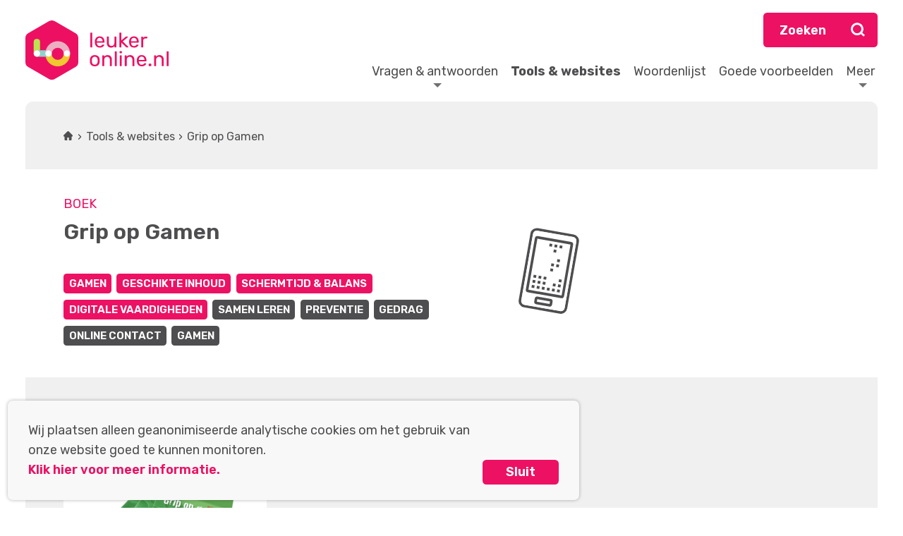

--- FILE ---
content_type: text/html; charset="utf-8"
request_url: https://www.leukeronline.nl/tools/grip-op-gamen
body_size: 8604
content:
<!DOCTYPE HTML>
<html lang="nl">
<head>
  <title>Grip op Gamen  - Leukeronline.nl</title>
  <link rel="StyleSheet" type="text/css" href="/inc/style.min.0000000028.css">
  <link rel="apple-touch-icon" sizes="180x180" href="/inc/img/favicons/apple-touch-icon.png">
  <link rel="icon" type="image/png" sizes="32x32" href="/inc/img/favicons/favicon-32x32.png">
  <link rel="icon" type="image/png" sizes="16x16" href="/inc/img/favicons/favicon-16x16.png">
  <link rel="manifest" href="/inc/img/favicons/site.webmanifest">
  <link rel="mask-icon" href="/inc/img/favicons/safari-pinned-tab.svg" color="#ed1163">
  <link rel="shortcut icon" href="/inc/img/favicons/favicon.ico">
  <meta name="apple-mobile-web-app-title" content="Leukeronline.nl">
  <meta name="application-name" content="Leukeronline.nl">
  <meta name="msapplication-TileColor" content="#ffffff">
  <meta name="msapplication-config" content="/inc/img/favicons/browserconfig.xml">
  <meta name="theme-color" content="#ed1163">
  
  <meta http-equiv="language" content="nl">
  <meta name="viewport" content="width=device-width, user-scalable=yes, initial-scale=1">  
  <meta name="apple-mobile-web-app-capable" content="yes">
  <meta http-equiv="Content-type" content="text/html; charset=utf-8">
  <meta http-equiv="X-UA-Compatible" content="IE=edge" />
  <meta property="og:url" content="http://www.leukeronline.nl/tools/grip-op-gamen">
  <meta property="og:type" content="website">
  <meta property="og:title" content="Grip op Gamen ">
  <meta property="og:description" content="Grip op Gamen ">
  <meta property="og:updated_time" content="1767968407">
  <meta name="twitter:card" content="summary_large_image">
  <meta name="twitter:image" content="https://www.leukeronline.nl/files/LeukerOnline_logo-liggend-RGB-111892612493.jpg">
  <meta property="og:image" content="https://www.leukeronline.nl/files/LeukerOnline_logo-liggend-RGB-111892612493.jpg">
</head>
<body class="page_grip-op-gamen parent_tools top_tools  loading">

<a name="top"></a>

<div id="wrapper">
 
  <header class="site-header">
  
  <div class="webclip-bar" style="display: none;">
  
    <div class="wrapper-xl padding-lr">
      <a href="/webapp" id="read-wc"><span>Deze gids als handige app op je telefoon? Klik hier</span></a>
      <button id="close-wc" class="close"><span></span>Sluiten</button>
    </div>
  
  </div>
  
      
  <div class="wrapper-mainmenu wrapper-xl padding-lr">
 
    <a title="Leukeronline.nl" href="/" class="site-logo"><svg xmlns="http://www.w3.org/2000/svg" viewBox="0 0 696.49 288.46"><defs><style>.cls-1{fill:#ed1062}.cls-5{fill:#fff}</style></defs><g id="Layer_2" data-name="Layer 2"><g id="Laag_1" data-name="Laag 1"><g id="Group_3411" data-name="Group 3411"><path id="Path_7551" data-name="Path 7551" class="cls-1" d="M318.25 131.21a2.26 2.26 0 0 1-2.33-2.18V61.64a2.27 2.27 0 0 1 2.18-2.34h4.9a2.29 2.29 0 0 1 1.72.66 2.41 2.41 0 0 1 .61 1.68v67.24a2.4 2.4 0 0 1-.61 1.67 2.24 2.24 0 0 1-1.72.65Zm42.94 1q-10.53 0-16.71-6.43t-6.79-17.57c-.06-.88-.1-2-.1-3.39s0-2.52.1-3.4A29.63 29.63 0 0 1 341 88.83a20.89 20.89 0 0 1 8-8.36 23.72 23.72 0 0 1 12-2.94 24 24 0 0 1 13 3.24 20.77 20.77 0 0 1 8 9.23 33.21 33.21 0 0 1 2.73 14v1.73a2.22 2.22 0 0 1-.66 1.72 2.37 2.37 0 0 1-1.67.61h-35v.91a21.12 21.12 0 0 0 1.82 7.74 14.26 14.26 0 0 0 4.71 5.83 12 12 0 0 0 7.24 2.22 14.59 14.59 0 0 0 6.08-1.11 15.63 15.63 0 0 0 3.95-2.48 11.94 11.94 0 0 0 2-2.18 5.23 5.23 0 0 1 1.42-1.47 3.73 3.73 0 0 1 1.62-.25h5a2.37 2.37 0 0 1 1.57.55 1.7 1.7 0 0 1 .56 1.57 7.87 7.87 0 0 1-1.62 3.7 19.75 19.75 0 0 1-4.31 4.3 23.41 23.41 0 0 1-6.88 3.5 29.46 29.46 0 0 1-9.37 1.33ZM347.31 101h27.75v-.3a18.83 18.83 0 0 0-1.67-8.1 13 13 0 0 0-12.3-7.7 13 13 0 0 0-7.45 2.1 13.28 13.28 0 0 0-4.71 5.62 19.41 19.41 0 0 0-1.62 8.09Zm68.87 31.19a20 20 0 0 1-11-2.89 18.22 18.22 0 0 1-6.84-8.05 28.72 28.72 0 0 1-2.34-11.82V80.88a2.27 2.27 0 0 1 2.18-2.34h5.22a2.26 2.26 0 0 1 2.33 2.18v28.21q0 15.09 13.16 15.09A13.27 13.27 0 0 0 429 120q3.79-4 3.79-11.09V80.88a2.27 2.27 0 0 1 2.21-2.34h5.22a2.14 2.14 0 0 1 1.62.66 2.4 2.4 0 0 1 .61 1.67v48a2.4 2.4 0 0 1-.61 1.67 2.1 2.1 0 0 1-1.62.65h-4.76a2.24 2.24 0 0 1-2.33-2.17v-4.61a20.89 20.89 0 0 1-6.63 5.67q-3.94 2.14-10.32 2.14Zm43.44-1a2.26 2.26 0 0 1-2.33-2.18V61.64a2.27 2.27 0 0 1 2.18-2.34h4.91a2.26 2.26 0 0 1 2.33 2.18v35.4l20-16.61a12.74 12.74 0 0 1 1.88-1.37 4.91 4.91 0 0 1 2.18-.35h5.36a2 2 0 0 1 1.88 3 3.05 3.05 0 0 1-1 1L473.6 102l25.92 25.22c.81.67 1.22 1.28 1.22 1.82a2.09 2.09 0 0 1-2 2.13h-5.36a5.31 5.31 0 0 1-2.23-.36 8.64 8.64 0 0 1-1.82-1.36l-22.59-21.58v21a2.26 2.26 0 0 1-2.18 2.33h-4.91Zm68.16 1q-10.54 0-16.71-6.43t-6.79-17.57c-.07-.88-.1-2-.1-3.39s0-2.52.1-3.4a29.77 29.77 0 0 1 3.34-12.6 21 21 0 0 1 8-8.36 23.76 23.76 0 0 1 12-2.94 24 24 0 0 1 12.91 3.24 20.77 20.77 0 0 1 8.01 9.26 33.37 33.37 0 0 1 2.73 14v1.73a2.22 2.22 0 0 1-.66 1.72 2.38 2.38 0 0 1-1.67.61h-35v.91a21.33 21.33 0 0 0 1.82 7.74 14.16 14.16 0 0 0 4.71 5.82 12 12 0 0 0 7.24 2.23 14.56 14.56 0 0 0 6.08-1.11 15.92 15.92 0 0 0 4-2.48 12.27 12.27 0 0 0 2-2.18 5.37 5.37 0 0 1 1.42-1.47 3.91 3.91 0 0 1 1.62-.26h5a2.34 2.34 0 0 1 1.57.56 1.7 1.7 0 0 1 .56 1.57 7.92 7.92 0 0 1-1.62 3.7 20.15 20.15 0 0 1-4.3 4.3 23.32 23.32 0 0 1-6.89 3.49 29.1 29.1 0 0 1-9.27 1.38ZM513.9 101h27.75v-.3a18.83 18.83 0 0 0-1.67-8.1 13.46 13.46 0 0 0-4.81-5.6 13.28 13.28 0 0 0-7.5-2.08 13 13 0 0 0-7.44 2.08 13.21 13.21 0 0 0-4.71 5.62 19.27 19.27 0 0 0-1.62 8.1Zm51.55 30.18a2.26 2.26 0 0 1-2.33-2.18.38.38 0 0 1 0-.15V81a2.46 2.46 0 0 1 .65-1.73 2.21 2.21 0 0 1 1.68-.7h4.66a2.42 2.42 0 0 1 2.43 2.4v4.48a12.81 12.81 0 0 1 5.57-5.16 19.46 19.46 0 0 1 8.61-1.72h3.94a2.26 2.26 0 0 1 2.34 2.15V85a2.14 2.14 0 0 1-.66 1.62 2.4 2.4 0 0 1-1.67.61h-6.08c-3.65 0-6.51 1.06-8.61 3.19a11.8 11.8 0 0 0-3.14 8.65v29.78a2.17 2.17 0 0 1-.71 1.67 2.47 2.47 0 0 1-1.72.66Zm-228.06 92.18a25.78 25.78 0 0 1-12.86-2.93 19.78 19.78 0 0 1-7.9-8.16 28.17 28.17 0 0 1-3-11.9c-.06-1.15-.1-2.61-.1-4.4s0-3.23.1-4.31a27.54 27.54 0 0 1 3.09-11.95 20.25 20.25 0 0 1 7.95-8.1 29.25 29.25 0 0 1 25.52 0 20.25 20.25 0 0 1 8 8.1 27.54 27.54 0 0 1 3.09 11.95c.06 1.08.1 2.52.1 4.31s0 3.25-.1 4.4a28 28 0 0 1-3 11.9 19.84 19.84 0 0 1-7.9 8.16 25.78 25.78 0 0 1-12.99 2.93Zm0-7.8a13.08 13.08 0 0 0 10-4c2.49-2.67 3.84-6.56 4.05-11.7.06-1 .1-2.29.1-3.84s0-2.84-.1-3.85q-.3-7.69-4.05-11.7a13.13 13.13 0 0 0-10-4 13.28 13.28 0 0 0-10.08 4q-3.8 4-4 11.7c-.06 1-.1 2.29-.1 3.85s0 2.83.1 3.84c.14 5.14 1.47 9 4 11.7a13.25 13.25 0 0 0 10.08 4Zm38.61 6.79a2.26 2.26 0 0 1-2.33-2.18V172a2.25 2.25 0 0 1 2.18-2.33h4.91a2.24 2.24 0 0 1 2.33 2.17.43.43 0 0 1 0 .16v4.45a20.79 20.79 0 0 1 6.64-5.62 21.37 21.37 0 0 1 10.27-2.16 20.69 20.69 0 0 1 11.2 2.89 18.37 18.37 0 0 1 7 8 27.84 27.84 0 0 1 2.38 11.9V220a2.26 2.26 0 0 1-2.18 2.33h-5.21a2.26 2.26 0 0 1-2.33-2.18V192q0-7.09-3.45-11.09t-10.12-4a13.23 13.23 0 0 0-10.08 4q-3.8 4-3.79 11.09v28a2.26 2.26 0 0 1-2.18 2.33H376Zm61.17 0a2.26 2.26 0 0 1-2.33-2.18v-67.39a2.25 2.25 0 0 1 2.18-2.33h4.91a2.24 2.24 0 0 1 1.72.65 2.4 2.4 0 0 1 .61 1.67V220a2.4 2.4 0 0 1-.61 1.67 2.22 2.22 0 0 1-1.72.66Zm24.2 0a2.26 2.26 0 0 1-2.33-2.18V172a2.26 2.26 0 0 1 2.18-2.33h5a2.24 2.24 0 0 1 2.33 2.17.43.43 0 0 1 0 .16v48a2.25 2.25 0 0 1-2.17 2.33h-5Zm-.81-62.49a2.26 2.26 0 0 1-2.33-2.18v-5.62a2.46 2.46 0 0 1 .66-1.72 2.17 2.17 0 0 1 1.67-.71h6.38a2.42 2.42 0 0 1 2.43 2.41v5.49a2.17 2.17 0 0 1-.71 1.67 2.43 2.43 0 0 1-1.72.66Zm25 62.49a2.27 2.27 0 0 1-2.34-2.18V172a2.26 2.26 0 0 1 2.18-2.33h4.92a2.25 2.25 0 0 1 2.33 2.17v4.61a20.65 20.65 0 0 1 6.63-5.62 21.41 21.41 0 0 1 10.28-2.18 20.65 20.65 0 0 1 11.19 2.89 18.33 18.33 0 0 1 7 8 28.14 28.14 0 0 1 2.38 11.9V220a2.26 2.26 0 0 1-2.18 2.33h-5.22a2.27 2.27 0 0 1-2.33-2.18V192q0-7.09-3.44-11.09t-10.13-4a13.23 13.23 0 0 0-10.07 4q-3.8 4-3.8 11.09v28a2.26 2.26 0 0 1-2.18 2.33h-5.21Zm79.79 1q-10.53 0-16.71-6.43t-6.78-17.57c-.07-.88-.1-2-.1-3.39s0-2.52.1-3.4a29.48 29.48 0 0 1 3.34-12.6 20.89 20.89 0 0 1 8-8.36 23.72 23.72 0 0 1 12-2.94 24 24 0 0 1 12.91 3.24 20.65 20.65 0 0 1 8 9.22 33.39 33.39 0 0 1 2.74 14v1.72a2.22 2.22 0 0 1-.66 1.72 2.4 2.4 0 0 1-1.67.61h-35v.91a21.33 21.33 0 0 0 1.82 7.74 14.24 14.24 0 0 0 4.71 5.82 12 12 0 0 0 7.24 2.23 14.53 14.53 0 0 0 6.08-1.11 15.74 15.74 0 0 0 3.95-2.48 12 12 0 0 0 2-2.18 5.2 5.2 0 0 1 1.41-1.47 3.91 3.91 0 0 1 1.62-.26h5a2.38 2.38 0 0 1 1.57.56 1.72 1.72 0 0 1 .55 1.57 7.72 7.72 0 0 1-1.62 3.7 19.71 19.71 0 0 1-4.3 4.3 23.46 23.46 0 0 1-6.89 3.5 29.38 29.38 0 0 1-9.32 1.36Zm-13.87-31.19h27.75v-.3a18.87 18.87 0 0 0-1.67-8.11 13.58 13.58 0 0 0-4.81-5.62 13.35 13.35 0 0 0-7.5-2.07 13.05 13.05 0 0 0-7.44 2.07 13.33 13.33 0 0 0-4.71 5.62 19.34 19.34 0 0 0-1.62 8.11Zm50.84 30.18a2.26 2.26 0 0 1-2.33-2.18.43.43 0 0 1 0-.16v-7.29a2.25 2.25 0 0 1 2.17-2.33h7.45a2.43 2.43 0 0 1 1.72.66 2.17 2.17 0 0 1 .71 1.67V220a2.14 2.14 0 0 1-.71 1.67 2.38 2.38 0 0 1-1.72.66Zm25.92 0a2.26 2.26 0 0 1-2.33-2.18V172a2.25 2.25 0 0 1 2.18-2.33H633a2.24 2.24 0 0 1 2.33 2.17v4.61a20.79 20.79 0 0 1 6.64-5.62 21.37 21.37 0 0 1 10.27-2.18 20.65 20.65 0 0 1 11.19 2.89 18.33 18.33 0 0 1 7 8 27.84 27.84 0 0 1 2.38 11.9V220a2.26 2.26 0 0 1-2.18 2.33h-5.23a2.26 2.26 0 0 1-2.33-2.18V192q0-7.09-3.45-11.09t-10.12-4a13.23 13.23 0 0 0-10.08 4q-3.79 4-3.8 11.09v28a2.25 2.25 0 0 1-2.17 2.33h-5.22Zm61.17 0a2.26 2.26 0 0 1-2.33-2.18v-67.38a2.25 2.25 0 0 1 2.18-2.33h4.91a2.24 2.24 0 0 1 1.72.65 2.4 2.4 0 0 1 .61 1.67V220a2.4 2.4 0 0 1-.61 1.67 2.22 2.22 0 0 1-1.72.66Z"/><g id="Group_3410" data-name="Group 3410"><path id="Path_5824" data-name="Path 5824" class="cls-1" d="m114.6 284.69-100.54-58A28.15 28.15 0 0 1 0 202.29V86.18a28.11 28.11 0 0 1 14.07-24.36l100.53-58a28.09 28.09 0 0 1 28.12 0l100.55 58a28.14 28.14 0 0 1 14.06 24.36v116.11a28.18 28.18 0 0 1-14.06 24.36l-100.55 58a28.09 28.09 0 0 1-28.12 0"/><g id="Group_2509" data-name="Group 2509"><g id="Group_2599" data-name="Group 2599"><path id="Path_6397" data-name="Path 6397" d="M55.9 176.36a15.52 15.52 0 0 1-15.51-15.5v-56.18a15.51 15.51 0 0 1 31 0v56.18a15.52 15.52 0 0 1-15.49 15.5Z" fill="#bce44e"/></g></g><g id="Group_2600" data-name="Group 2600"><path id="Path_6398" data-name="Path 6398" d="M217.42 162.72a60.21 60.21 0 1 1-120.41 0h30.81a29.39 29.39 0 0 0 58.78 0Z" fill="#f0c830"/></g><g id="Group_2509-2" data-name="Group 2509-2"><g id="Group_2601" data-name="Group 2601"><path id="Path_6399" data-name="Path 6399" d="M112.17 176.45H56a15.5 15.5 0 0 1-.21-31h56.4a15.5 15.5 0 0 1 0 31Z" fill="#8fd2cb"/></g></g><circle id="Ellipse_62" data-name="Ellipse 62" class="cls-5" cx="55.96" cy="160.92" r="15.44"/><g id="Group_2602" data-name="Group 2602"><path id="Path_6400" data-name="Path 6400" d="M97 162a60.21 60.21 0 1 1 120.41 0h-30.8a29.4 29.4 0 0 0-58.79 0Z" fill="#ebafc1"/></g><circle id="Ellipse_62-2" data-name="Ellipse 62-2" class="cls-5" cx="112.32" cy="160.92" r="15.44"/><circle id="Ellipse_62-3" data-name="Ellipse 62-3" class="cls-5" cx="202.01" cy="160.92" r="15.44"/></g></g></g></g></svg></a>    
    <div id="nav" class="site-menu">

      <div>
    
        <div>
        
          <ul class="main-menu">
            
           
          
                  <li class="menu-item menu-item-home"><a href="/" class=""><span>Home</span></a></li>
                  <li class="menu-item menu-item-vragen_main"><a href="/vragen_main" class=" submenu "><span>Vragen & antwoorden</span></a><ul>
                                <li><a href="/begeleiders" class="id-staf"><span>Ik werk direct met mensen met een vb</span></a></li>
                                <li><a href="/leidinggevenden" class="id-leidinggevende"><span>Ik geef leiding aan zorgprofessionals</span></a></li></ul></li>
                  <li class="menu-item menu-item-tools"><a href="/tools" class="active"><span>Tools & websites</span></a></li>
                  <li class="menu-item menu-item-woordenlijst"><a href="/woordenlijst" class=""><span>Woordenlijst</span></a></li>
                  <li class="menu-item menu-item-voorbeelden"><a href="/voorbeelden" class=""><span>Goede voorbeelden</span></a></li>
                  <li class="menu-item menu-item-meer"><a href="/meer" class=" submenu "><span>Meer</span></a><ul>
                                <li><a href="/over" class="id-over"><span>Over deze gids</span></a></li>
                                <li><a href="/aanmelden-nieuwsbrief" class="id-aanmelden-nieuwsbrief"><span>Aanmelden Nieuwsbrief</span></a></li>
                                <li><a href="/contact" class="id-contact"><span>Contact</span></a></li></ul></li>
          </ul>
          
          
          
        </div>
          
      </div>
      
    </div>
  
    <div class="top-menu">
      
      <a href="/zoeken/" class="button button-search"><span>Zoeken</span></a>
  
      <button class="hamburger" aria-labelledby="main-menu" aria-expanded="false"><span></span> Menu</button>
    
    </div>
      
      
  </div>
  
  </header>
  
  <main id="content" class="expandgroup"><!-- Find icon img/tools/icon-gamen.svg -->
    <div class="fr-breadcrumbs wrapper-content padding-lr">
      <ul class="breadcrumb" aria-label="breadcrumbs" role="navigation">
      <li><a href="/" class="item-home">Home</a></li> <li><a href="/tools" class="item-tools">Tools & websites</a></li> <li><a href="/tools/grip-op-gamen" class="item-grip-op-gamen">Grip op Gamen </a></li> 
      </ul>
    </div>
  <div class="tool-intro with-icon">  
  
      <div class="wrapper-content padding-lr padding-tb margin-b">
      
        <div class="tool-intro-content">
          <em>Boek</em>
          <h1 class="title-default">Grip op Gamen</h1>
            <ul class="hashtags"><li><a href="/zoeken?search_type=all&show=12&query=Gamen" class="type-thema">Gamen</a></li><li><a href="/zoeken?search_type=all&show=12&query=Geschikte inhoud" class="type-thema">Geschikte inhoud</a></li><li><a href="/zoeken?search_type=all&show=12&query=Schermtijd & balans" class="type-thema">Schermtijd & balans</a></li><li><a href="/zoeken?search_type=all&show=12&query=Digitale vaardigheden" class="type-thema">Digitale vaardigheden</a></li><li><a href="/zoeken?search_type=all&show=12&query=Samen leren" class="type-hashtags">Samen leren</a></li><li><a href="/zoeken?search_type=all&show=12&query=Preventie" class="type-hashtags">Preventie</a></li><li><a href="/zoeken?search_type=all&show=12&query=Gedrag" class="type-hashtags">Gedrag</a></li><li><a href="/zoeken?search_type=all&show=12&query=Online contact" class="type-hashtags">Online contact</a></li><li><a href="/zoeken?search_type=all&show=12&query=Gamen" class="type-hashtags">Gamen</a></li></ul>
        </div>
         
         <div class="tool-intro-image"><img src="/inc/img/tools/icon-gamen.svg" alt="icon-gamen"></div>
          
      </div>
       
    </div><div class="fr-madeby wrapper-content padding-lr margin-b"><p><strong>Ontwikkeld door</strong> André Parren</p><div class="madeby-images"><span><img src="/files/Grip-op-gamen----Andre-Parren-111893562370.png" alt="Grip op gamen Andre Parren 111893562370" class=""></span></div></div>
    <div class="fr-htmltext wrapper-content padding-lr htmltext margin-b">
      <div class="text">
        <h2><strong>Wat is het?</strong></h2>
<p><span>&lsquo;Grip op gamen&rsquo; is een boek en training van Andr&eacute; Parren, waarmee hij inzichten en ondersteuning biedt rond gamen. Hij beschrijft mogelijke problemen die ontstaan rond <span class="related-word" data-url="/gamen2?back=yes">gamen</span> en hoe je deze kunt aanpakken. Bijvoorbeeld: hoe je de weg naar eventuele verslaving herkent en hoe je daarbij kunt begeleiden.&nbsp;</span></p>
<p>&nbsp;</p>
<p><span>Hij vertelt in het boek zijn eigen verhaal als gamer, beschrijft de geschiedenis en toekomst van games en de verschillende soorten games. Daarnaast bekijkt hij games vanuit verschillende perspectieven zoals vanuit de makers, de ontwikkelingspsychologie en de opvoeder. Hij beantwoordt vragen als: hoe gaan verschillende leeftijdsgroepen om met games? Wat spreekt ze aan? Wat zijn de valkuilen? Waarom gamen ze zoveel? En hoe voorkomen we verslaving?</span></p>
<p>&nbsp;</p>
<h2><strong>Voor wie is het bedoeld?</strong></h2>
<p><span>Opvoeders, ouders, verzorgers en professionals.</span></p>
<p>&nbsp;</p>
<h2><strong>Hoe helpt het mij?</strong></h2>
<p><span>Het boek geeft je een breder beeld van gamen en de positieve en negatieve aspecten daarvan. Na het lezen (of de training) heb je basiskennis over games en gamen, en herken je de signalen van problematisch gamegedrag. Daarnaast leer je hoe je dit het beste kunt begeleiden en vooral voorkomen.&nbsp;</span></p>
<p>&nbsp;</p>
<h2><strong>Goed om te weten</strong></h2>
<p><span>Andr&eacute; Parren is pedagoog en ervaringsdeskundige op het gebied van gamen. Als professional is hij al meer dan 20 jaar actief in het sociale werkveld met verschillende doelgroepen en disciplines.&nbsp;</span></p>
      </div>
    </div>
    <div class="fr-cta cta">
      <div class="wrapper-content padding-lr margin-b">
        <div class="cta-buttons-wrapper">
        
          <a href="https://www.gripopgamen.nl" target="_blank" class="button arrow"><span>Naar het boek</span></a>
        </div>

      </div>
    </div>
    <div class="fr-related_tools padding-lr padding-tb margin-b bg-grey-dark">
    
      <div class="wrapper-content">
    
        <h3>Gerelateerde tools & websites</h3>
   
         <div class="tools-wrapper">
    <a class="tile-tool tile-tool-type5" href="/tools/mijn-gamende-kind"
       data-hashtags="samen-leren,preventie,gedrag,gamen4" 
       data-type="type5" 
       data-thema="gamen,schermtijd2" 
       data-functie="staf">
      
      <div class="top">
        <span>Boek</span>
        <strong>Mijn gamende kind</strong>
      </div>
      
      <div class="bottom">
        
        <div class="bottom-bar"><em>Gamen</em></div>
       
        <div class="hashtags">
          #Samen leren #Preventie #Gedrag #Gamen
        </div>
      </div>
    
    </a>
    <a class="tile-tool tile-tool-type1" href="/tools/gamen-jellinek"
       data-hashtags="preventie,gedrag,gamen4" 
       data-type="type1" 
       data-thema="gamen,schermtijd2" 
       data-functie="staf">
      
      <div class="top">
        <span>Website</span>
        <strong>Gamen (Jellinek)</strong>
      </div>
      
      <div class="bottom">
        
        <div class="bottom-bar"><em>Gamen</em></div>
       
        <div class="hashtags">
          #Preventie #Gedrag #Gamen
        </div>
      </div>
    
    </a>
    <a class="tile-tool tile-tool-type1" href="/tools/hiperks-platform"
       data-hashtags="toegankelijkheid,netwerken" 
       data-type="type1" 
       data-thema="gamen,gelijke-kansen,geschikte-inhoud" 
       data-functie="leidinggevende,staf">
      
      <div class="top">
        <span>Website</span>
        <strong>HiPerks.com</strong>
      </div>
      
      <div class="bottom">
        
        <div class="bottom-bar"><em>Gamen</em></div>
       
        <div class="hashtags">
          #Toegankelijkheid #Online contact
        </div>
      </div>
    
    </a>
    <a class="tile-tool tile-tool-type5" href="/tools/gamen-en-autisme"
       data-hashtags="preventie,gedrag,amusement,gamen4" 
       data-type="type5" 
       data-thema="gamen,digitale-vaardigheden,gelijke-kansen,schermtijd2" 
       data-functie="staf">
      
      <div class="top">
        <span>Boek</span>
        <strong>Gamen en autisme</strong>
      </div>
      
      <div class="bottom">
        
        <div class="bottom-bar"><em>Gamen</em></div>
       
        <div class="hashtags">
          #Preventie #Gedrag #Amusement #Gamen
        </div>
      </div>
    
    </a>
    <a class="tile-tool tile-tool-type9" href="/tools/mediawijsheid-integreren-in-zorgplannen"
       data-hashtags="toegankelijkheid,samen-leren,gedrag" 
       data-type="type9" 
       data-thema="gelijke-kansen,digitale-vaardigheden,schermtijd2,online-veiligheid" 
       data-functie="staf">
      
      <div class="top">
        <span>Toolbox</span>
        <strong>Mediawijsheid integreren in zorgplannen</strong>
      </div>
      
      <div class="bottom">
        
        <div class="bottom-bar"><em>Gelijke kansen</em></div>
       
        <div class="hashtags">
          #Toegankelijkheid #Samen leren #Gedrag
        </div>
      </div>
    
    </a>
    <a class="tile-tool tile-tool-type9" href="/tools/mediadiamant"
       data-hashtags="samen-leren,preventie,e-health2" 
       data-type="type9" 
       data-thema="digitale-vaardigheden,gelijke-kansen,schermtijd2,geschikte-inhoud,social-media,online-veiligheid" 
       data-functie="staf">
      
      <div class="top">
        <span>Toolbox</span>
        <strong>MediaDiamant</strong>
      </div>
      
      <div class="bottom">
        
        <div class="bottom-bar"><em>Digitale vaardigheden</em></div>
       
        <div class="hashtags">
          #Samen leren #Preventie #E-health
        </div>
      </div>
    
    </a>
    <a class="tile-tool tile-tool-type1" href="/tools/grensoverschrijdend-gedrag"
       data-hashtags="geld,fraude3,pesten,naaktfilmpje,netwerken,grooming2" 
       data-type="type1" 
       data-thema="online-veiligheid,seks-relaties" 
       data-functie="staf">
      
      <div class="top">
        <span>Website</span>
        <strong>Grensoverschrijdend gedrag</strong>
      </div>
      
      <div class="bottom">
        
        <div class="bottom-bar"><em>Online veiligheid</em></div>
       
        <div class="hashtags">
          #Geld #Fraude #Pesten #Naaktfoto's &#x26; filmpjes #Online contact #Grooming
        </div>
      </div>
    
    </a>
    <a class="tile-tool tile-tool-type5" href="/tools/schermgaande-jeugd"
       data-hashtags="preventie,naaktfilmpje,gedrag,netwerken,vriendschap" 
       data-type="type5" 
       data-thema="schermtijd2,geschikte-inhoud,online-veiligheid,gelijke-kansen,gamen,social-media,digitale-vaardigheden" 
       data-functie="staf">
      
      <div class="top">
        <span>Boek</span>
        <strong>Schermgaande jeugd</strong>
      </div>
      
      <div class="bottom">
        
        <div class="bottom-bar"><em>Schermtijd & balans</em></div>
       
        <div class="hashtags">
          #Preventie #Naaktfoto's &#x26; filmpjes #Gedrag #Online contact #Vriendschap
        </div>
      </div>
    
    </a>
    <a class="tile-tool tile-tool-type1" href="/tools/pegi"
       data-hashtags="toegankelijkheid,preventie,gedrag" 
       data-type="type1" 
       data-thema="geschikte-inhoud,gamen" 
       data-functie="staf">
      
      <div class="top">
        <span>Website</span>
        <strong>PEGI</strong>
      </div>
      
      <div class="bottom">
        
        <div class="bottom-bar"><em>Geschikte inhoud</em></div>
       
        <div class="hashtags">
          #Toegankelijkheid #Preventie #Gedrag
        </div>
      </div>
    
    </a>
    <a class="tile-tool tile-tool-type1" href="/tools/gameninfo-nl"
       data-hashtags="gamen4" 
       data-type="type1" 
       data-thema="schermtijd2,gamen" 
       data-functie="staf">
      
      <div class="top">
        <span>Website</span>
        <strong>Gameninfo.nl</strong>
      </div>
      
      <div class="bottom">
        
        <div class="bottom-bar"><em>Schermtijd & balans</em></div>
       
        <div class="hashtags">
          #Gamen
        </div>
      </div>
    
    </a></div>
      
    </div>
  </div>
    <div class="fr-related_vragen wrapper-content padding-tb padding-lr margin-b">
     
       <div class="wrapper-small padding-tb padding-lr">
     
          <em>Gerelateerde vragen</em>
          <ul class="hidden-links-arrow"><li><a href="/vragen/mijn-client-wil-zelf-bepalen-hoe-lang-hij-gamet-of-op-zijn-telefoon-zit-wat-moet-ik-doen"><span>Een cliënt wil zelf bepalen hoe lang hij gamet of op zijn telefoon zit. Wat moet ik doen?</span></a></li><li><a href="/vragen/we-willen-kunnen-ingrijpen-bij-te-veel-schermgebruik-maar-dan-komen-we-in-het-privedomein-van-de-client-wat-moeten-we-doen"><span>We willen kunnen ingrijpen bij te veel schermgebruik, maar dan komen we in het privédomein van de cliënt. Wat moeten we doen?</span></a></li><li><a href="/vragen/hoe-voorkom-ik-dat-het-gedrag-van-mijn-client-negatief-beinvloed-wordt-door-mensen-die-hij-online-ontmoet"><span>Hoe voorkom ik dat het gedrag van een cliënt negatief beïnvloed wordt door mensen die hij online ontmoet?</span></a></li><li><a href="/vragen/hoe-vind-ik-de-balans-tussen-het-beschermen-tegen-risico-s-en-het-aangaan-van-risico-s"><span>Hoe vind ik de balans tussen het beschermen tegen risico's en het aangaan van risico's? </span></a></li><li><a href="/vragen/mijn-client-veroorzaakt-dagelijks-geluidsoverlast-met-gamen-wat-kan-ik-doen"><span>Een cliënt veroorzaakt dagelijks geluidsoverlast met gamen. Wat kan ik doen?</span></a></li><li><a href="/vragen/mijn-client-geeft-geld-uit-aan-games"><span>Een cliënt geeft per ongeluk geld uit in games. Wat kan ik doen om dat te voorkomen?</span></a></li><li><a href="/vragen/waar-kunnen-we-advies-krijgen-over-geschikte-content-voor-onze-doelgroep"><span>Waar kunnen we advies krijgen over geschikte content voor onze doelgroep?</span></a></li><li><a href="/vragen/hoe-kunnen-we-de-kloof-dichten"><span>Hoe kunnen we de kloof dichten tussen onze oudere medewerkers en jonge cliënten? Op digitaal gebied spreken ze echt een andere taal.</span></a></li><li><a href="/vragen/welke-games-zijn-geschikt-voor-mijn-client"><span>Welke games zijn geschikt voor een cliënt?</span></a></li><li><a href="/vragen/wat-doen-clienten-allemaal-online"><span>Wat doen cliënten allemaal online?</span></a></li></ul>
      
       </div>
     
    </div>
    <div class="button-back-wrapper wrapper-content padding-lr margin-b">
        <a href="/tools" class="button-back history-back">‹ Terug naar overzicht</a>
    </div><div class="fr-deelbuttons wrapper-content padding-lr sharebuttons"><div class="sharing">
<strong>Deel deze pagina met collega&rsquo;s</strong>

<!-- AddToAny BEGIN -->
<div class="a2a_kit a2a_kit_size_32 a2a_default_style" style="transform:scale(0.8);transform-origin:center;" data-a2a-url="http://www.leukeronline.nl/tools/grip-op-gamen">
<a class="a2a_dd" href="https://www.addtoany.com/share"></a>
<a class="a2a_button_whatsapp"></a>
<a class="a2a_button_email"></a>
</div>
<script async src="https://static.addtoany.com/menu/page.js"></script>
<!-- AddToAny END -->

</div>
</div>
  </main>
  <footer id=footer class="site-footer">
  
      <div class="site-footer-cta wrapper-small padding-lr">
        <a href="/"><svg xmlns="http://www.w3.org/2000/svg" viewBox="0 0 696.49 288.46"><defs><style>.cls-1{fill:#ed1062}.cls-5{fill:#fff}</style></defs><g id="Layer_2" data-name="Layer 2"><g id="Laag_1" data-name="Laag 1"><g id="Group_3411" data-name="Group 3411"><path id="Path_7551" data-name="Path 7551" class="cls-1" d="M318.25 131.21a2.26 2.26 0 0 1-2.33-2.18V61.64a2.27 2.27 0 0 1 2.18-2.34h4.9a2.29 2.29 0 0 1 1.72.66 2.41 2.41 0 0 1 .61 1.68v67.24a2.4 2.4 0 0 1-.61 1.67 2.24 2.24 0 0 1-1.72.65Zm42.94 1q-10.53 0-16.71-6.43t-6.79-17.57c-.06-.88-.1-2-.1-3.39s0-2.52.1-3.4A29.63 29.63 0 0 1 341 88.83a20.89 20.89 0 0 1 8-8.36 23.72 23.72 0 0 1 12-2.94 24 24 0 0 1 13 3.24 20.77 20.77 0 0 1 8 9.23 33.21 33.21 0 0 1 2.73 14v1.73a2.22 2.22 0 0 1-.66 1.72 2.37 2.37 0 0 1-1.67.61h-35v.91a21.12 21.12 0 0 0 1.82 7.74 14.26 14.26 0 0 0 4.71 5.83 12 12 0 0 0 7.24 2.22 14.59 14.59 0 0 0 6.08-1.11 15.63 15.63 0 0 0 3.95-2.48 11.94 11.94 0 0 0 2-2.18 5.23 5.23 0 0 1 1.42-1.47 3.73 3.73 0 0 1 1.62-.25h5a2.37 2.37 0 0 1 1.57.55 1.7 1.7 0 0 1 .56 1.57 7.87 7.87 0 0 1-1.62 3.7 19.75 19.75 0 0 1-4.31 4.3 23.41 23.41 0 0 1-6.88 3.5 29.46 29.46 0 0 1-9.37 1.33ZM347.31 101h27.75v-.3a18.83 18.83 0 0 0-1.67-8.1 13 13 0 0 0-12.3-7.7 13 13 0 0 0-7.45 2.1 13.28 13.28 0 0 0-4.71 5.62 19.41 19.41 0 0 0-1.62 8.09Zm68.87 31.19a20 20 0 0 1-11-2.89 18.22 18.22 0 0 1-6.84-8.05 28.72 28.72 0 0 1-2.34-11.82V80.88a2.27 2.27 0 0 1 2.18-2.34h5.22a2.26 2.26 0 0 1 2.33 2.18v28.21q0 15.09 13.16 15.09A13.27 13.27 0 0 0 429 120q3.79-4 3.79-11.09V80.88a2.27 2.27 0 0 1 2.21-2.34h5.22a2.14 2.14 0 0 1 1.62.66 2.4 2.4 0 0 1 .61 1.67v48a2.4 2.4 0 0 1-.61 1.67 2.1 2.1 0 0 1-1.62.65h-4.76a2.24 2.24 0 0 1-2.33-2.17v-4.61a20.89 20.89 0 0 1-6.63 5.67q-3.94 2.14-10.32 2.14Zm43.44-1a2.26 2.26 0 0 1-2.33-2.18V61.64a2.27 2.27 0 0 1 2.18-2.34h4.91a2.26 2.26 0 0 1 2.33 2.18v35.4l20-16.61a12.74 12.74 0 0 1 1.88-1.37 4.91 4.91 0 0 1 2.18-.35h5.36a2 2 0 0 1 1.88 3 3.05 3.05 0 0 1-1 1L473.6 102l25.92 25.22c.81.67 1.22 1.28 1.22 1.82a2.09 2.09 0 0 1-2 2.13h-5.36a5.31 5.31 0 0 1-2.23-.36 8.64 8.64 0 0 1-1.82-1.36l-22.59-21.58v21a2.26 2.26 0 0 1-2.18 2.33h-4.91Zm68.16 1q-10.54 0-16.71-6.43t-6.79-17.57c-.07-.88-.1-2-.1-3.39s0-2.52.1-3.4a29.77 29.77 0 0 1 3.34-12.6 21 21 0 0 1 8-8.36 23.76 23.76 0 0 1 12-2.94 24 24 0 0 1 12.91 3.24 20.77 20.77 0 0 1 8.01 9.26 33.37 33.37 0 0 1 2.73 14v1.73a2.22 2.22 0 0 1-.66 1.72 2.38 2.38 0 0 1-1.67.61h-35v.91a21.33 21.33 0 0 0 1.82 7.74 14.16 14.16 0 0 0 4.71 5.82 12 12 0 0 0 7.24 2.23 14.56 14.56 0 0 0 6.08-1.11 15.92 15.92 0 0 0 4-2.48 12.27 12.27 0 0 0 2-2.18 5.37 5.37 0 0 1 1.42-1.47 3.91 3.91 0 0 1 1.62-.26h5a2.34 2.34 0 0 1 1.57.56 1.7 1.7 0 0 1 .56 1.57 7.92 7.92 0 0 1-1.62 3.7 20.15 20.15 0 0 1-4.3 4.3 23.32 23.32 0 0 1-6.89 3.49 29.1 29.1 0 0 1-9.27 1.38ZM513.9 101h27.75v-.3a18.83 18.83 0 0 0-1.67-8.1 13.46 13.46 0 0 0-4.81-5.6 13.28 13.28 0 0 0-7.5-2.08 13 13 0 0 0-7.44 2.08 13.21 13.21 0 0 0-4.71 5.62 19.27 19.27 0 0 0-1.62 8.1Zm51.55 30.18a2.26 2.26 0 0 1-2.33-2.18.38.38 0 0 1 0-.15V81a2.46 2.46 0 0 1 .65-1.73 2.21 2.21 0 0 1 1.68-.7h4.66a2.42 2.42 0 0 1 2.43 2.4v4.48a12.81 12.81 0 0 1 5.57-5.16 19.46 19.46 0 0 1 8.61-1.72h3.94a2.26 2.26 0 0 1 2.34 2.15V85a2.14 2.14 0 0 1-.66 1.62 2.4 2.4 0 0 1-1.67.61h-6.08c-3.65 0-6.51 1.06-8.61 3.19a11.8 11.8 0 0 0-3.14 8.65v29.78a2.17 2.17 0 0 1-.71 1.67 2.47 2.47 0 0 1-1.72.66Zm-228.06 92.18a25.78 25.78 0 0 1-12.86-2.93 19.78 19.78 0 0 1-7.9-8.16 28.17 28.17 0 0 1-3-11.9c-.06-1.15-.1-2.61-.1-4.4s0-3.23.1-4.31a27.54 27.54 0 0 1 3.09-11.95 20.25 20.25 0 0 1 7.95-8.1 29.25 29.25 0 0 1 25.52 0 20.25 20.25 0 0 1 8 8.1 27.54 27.54 0 0 1 3.09 11.95c.06 1.08.1 2.52.1 4.31s0 3.25-.1 4.4a28 28 0 0 1-3 11.9 19.84 19.84 0 0 1-7.9 8.16 25.78 25.78 0 0 1-12.99 2.93Zm0-7.8a13.08 13.08 0 0 0 10-4c2.49-2.67 3.84-6.56 4.05-11.7.06-1 .1-2.29.1-3.84s0-2.84-.1-3.85q-.3-7.69-4.05-11.7a13.13 13.13 0 0 0-10-4 13.28 13.28 0 0 0-10.08 4q-3.8 4-4 11.7c-.06 1-.1 2.29-.1 3.85s0 2.83.1 3.84c.14 5.14 1.47 9 4 11.7a13.25 13.25 0 0 0 10.08 4Zm38.61 6.79a2.26 2.26 0 0 1-2.33-2.18V172a2.25 2.25 0 0 1 2.18-2.33h4.91a2.24 2.24 0 0 1 2.33 2.17.43.43 0 0 1 0 .16v4.45a20.79 20.79 0 0 1 6.64-5.62 21.37 21.37 0 0 1 10.27-2.16 20.69 20.69 0 0 1 11.2 2.89 18.37 18.37 0 0 1 7 8 27.84 27.84 0 0 1 2.38 11.9V220a2.26 2.26 0 0 1-2.18 2.33h-5.21a2.26 2.26 0 0 1-2.33-2.18V192q0-7.09-3.45-11.09t-10.12-4a13.23 13.23 0 0 0-10.08 4q-3.8 4-3.79 11.09v28a2.26 2.26 0 0 1-2.18 2.33H376Zm61.17 0a2.26 2.26 0 0 1-2.33-2.18v-67.39a2.25 2.25 0 0 1 2.18-2.33h4.91a2.24 2.24 0 0 1 1.72.65 2.4 2.4 0 0 1 .61 1.67V220a2.4 2.4 0 0 1-.61 1.67 2.22 2.22 0 0 1-1.72.66Zm24.2 0a2.26 2.26 0 0 1-2.33-2.18V172a2.26 2.26 0 0 1 2.18-2.33h5a2.24 2.24 0 0 1 2.33 2.17.43.43 0 0 1 0 .16v48a2.25 2.25 0 0 1-2.17 2.33h-5Zm-.81-62.49a2.26 2.26 0 0 1-2.33-2.18v-5.62a2.46 2.46 0 0 1 .66-1.72 2.17 2.17 0 0 1 1.67-.71h6.38a2.42 2.42 0 0 1 2.43 2.41v5.49a2.17 2.17 0 0 1-.71 1.67 2.43 2.43 0 0 1-1.72.66Zm25 62.49a2.27 2.27 0 0 1-2.34-2.18V172a2.26 2.26 0 0 1 2.18-2.33h4.92a2.25 2.25 0 0 1 2.33 2.17v4.61a20.65 20.65 0 0 1 6.63-5.62 21.41 21.41 0 0 1 10.28-2.18 20.65 20.65 0 0 1 11.19 2.89 18.33 18.33 0 0 1 7 8 28.14 28.14 0 0 1 2.38 11.9V220a2.26 2.26 0 0 1-2.18 2.33h-5.22a2.27 2.27 0 0 1-2.33-2.18V192q0-7.09-3.44-11.09t-10.13-4a13.23 13.23 0 0 0-10.07 4q-3.8 4-3.8 11.09v28a2.26 2.26 0 0 1-2.18 2.33h-5.21Zm79.79 1q-10.53 0-16.71-6.43t-6.78-17.57c-.07-.88-.1-2-.1-3.39s0-2.52.1-3.4a29.48 29.48 0 0 1 3.34-12.6 20.89 20.89 0 0 1 8-8.36 23.72 23.72 0 0 1 12-2.94 24 24 0 0 1 12.91 3.24 20.65 20.65 0 0 1 8 9.22 33.39 33.39 0 0 1 2.74 14v1.72a2.22 2.22 0 0 1-.66 1.72 2.4 2.4 0 0 1-1.67.61h-35v.91a21.33 21.33 0 0 0 1.82 7.74 14.24 14.24 0 0 0 4.71 5.82 12 12 0 0 0 7.24 2.23 14.53 14.53 0 0 0 6.08-1.11 15.74 15.74 0 0 0 3.95-2.48 12 12 0 0 0 2-2.18 5.2 5.2 0 0 1 1.41-1.47 3.91 3.91 0 0 1 1.62-.26h5a2.38 2.38 0 0 1 1.57.56 1.72 1.72 0 0 1 .55 1.57 7.72 7.72 0 0 1-1.62 3.7 19.71 19.71 0 0 1-4.3 4.3 23.46 23.46 0 0 1-6.89 3.5 29.38 29.38 0 0 1-9.32 1.36Zm-13.87-31.19h27.75v-.3a18.87 18.87 0 0 0-1.67-8.11 13.58 13.58 0 0 0-4.81-5.62 13.35 13.35 0 0 0-7.5-2.07 13.05 13.05 0 0 0-7.44 2.07 13.33 13.33 0 0 0-4.71 5.62 19.34 19.34 0 0 0-1.62 8.11Zm50.84 30.18a2.26 2.26 0 0 1-2.33-2.18.43.43 0 0 1 0-.16v-7.29a2.25 2.25 0 0 1 2.17-2.33h7.45a2.43 2.43 0 0 1 1.72.66 2.17 2.17 0 0 1 .71 1.67V220a2.14 2.14 0 0 1-.71 1.67 2.38 2.38 0 0 1-1.72.66Zm25.92 0a2.26 2.26 0 0 1-2.33-2.18V172a2.25 2.25 0 0 1 2.18-2.33H633a2.24 2.24 0 0 1 2.33 2.17v4.61a20.79 20.79 0 0 1 6.64-5.62 21.37 21.37 0 0 1 10.27-2.18 20.65 20.65 0 0 1 11.19 2.89 18.33 18.33 0 0 1 7 8 27.84 27.84 0 0 1 2.38 11.9V220a2.26 2.26 0 0 1-2.18 2.33h-5.23a2.26 2.26 0 0 1-2.33-2.18V192q0-7.09-3.45-11.09t-10.12-4a13.23 13.23 0 0 0-10.08 4q-3.79 4-3.8 11.09v28a2.25 2.25 0 0 1-2.17 2.33h-5.22Zm61.17 0a2.26 2.26 0 0 1-2.33-2.18v-67.38a2.25 2.25 0 0 1 2.18-2.33h4.91a2.24 2.24 0 0 1 1.72.65 2.4 2.4 0 0 1 .61 1.67V220a2.4 2.4 0 0 1-.61 1.67 2.22 2.22 0 0 1-1.72.66Z"/><g id="Group_3410" data-name="Group 3410"><path id="Path_5824" data-name="Path 5824" class="cls-1" d="m114.6 284.69-100.54-58A28.15 28.15 0 0 1 0 202.29V86.18a28.11 28.11 0 0 1 14.07-24.36l100.53-58a28.09 28.09 0 0 1 28.12 0l100.55 58a28.14 28.14 0 0 1 14.06 24.36v116.11a28.18 28.18 0 0 1-14.06 24.36l-100.55 58a28.09 28.09 0 0 1-28.12 0"/><g id="Group_2509" data-name="Group 2509"><g id="Group_2599" data-name="Group 2599"><path id="Path_6397" data-name="Path 6397" d="M55.9 176.36a15.52 15.52 0 0 1-15.51-15.5v-56.18a15.51 15.51 0 0 1 31 0v56.18a15.52 15.52 0 0 1-15.49 15.5Z" fill="#bce44e"/></g></g><g id="Group_2600" data-name="Group 2600"><path id="Path_6398" data-name="Path 6398" d="M217.42 162.72a60.21 60.21 0 1 1-120.41 0h30.81a29.39 29.39 0 0 0 58.78 0Z" fill="#f0c830"/></g><g id="Group_2509-2" data-name="Group 2509-2"><g id="Group_2601" data-name="Group 2601"><path id="Path_6399" data-name="Path 6399" d="M112.17 176.45H56a15.5 15.5 0 0 1-.21-31h56.4a15.5 15.5 0 0 1 0 31Z" fill="#8fd2cb"/></g></g><circle id="Ellipse_62" data-name="Ellipse 62" class="cls-5" cx="55.96" cy="160.92" r="15.44"/><g id="Group_2602" data-name="Group 2602"><path id="Path_6400" data-name="Path 6400" d="M97 162a60.21 60.21 0 1 1 120.41 0h-30.8a29.4 29.4 0 0 0-58.79 0Z" fill="#ebafc1"/></g><circle id="Ellipse_62-2" data-name="Ellipse 62-2" class="cls-5" cx="112.32" cy="160.92" r="15.44"/><circle id="Ellipse_62-3" data-name="Ellipse 62-3" class="cls-5" cx="202.01" cy="160.92" r="15.44"/></g></g></g></g></svg>
        </a>
        <p class="footer-cta-title">Leukeronline.nl is een gids voor iedereen die werkt in een organisatie voor mensen met een verstandelijke beperking.</p> 
      </div>
      
      <div class="footer-bg">
    
        <div class="site-footer-top wrapper-large padding-lr">
        
        </div>
         
        <div class="site-footer-menu wrapper-large padding-lr">
        
          <ul>
        <li><a href="/over"><span>Over deze gids</span></a></li><li><a href="/contact"><span>Contact</span></a></li><li><a href="/disclaimer"><span>Disclaimer</span></a></li><li><a href="#" class="footer_cookie" onclick="jQuery('#cookiebar18').hide();Cookie_ShowBar();return false;"><span>Cookies</span></a><style type="text/css">#cookiebutton18{left:-2000px;}</style></li><li><a href="/privacy-en-cookieverklaring-leukeronline-nl"><span>Privacy- en cookieverklaring</span></a></li><li><a href="/aanmelden-nieuwsbrief"><span>Aanmelden Nieuwsbrief</span></a></li><li><a href="/downloads"><span>Downloads</span></a></li>
          </ul>
        </div>
        
        <div class="site-footer-logos wrapper-large padding-lr">
          <ul>
            <li class="logo-nwmw"><a href="https://www.mediawijzer.net/" target="_blank"><svg xmlns="http://www.w3.org/2000/svg" viewBox="0 0 158 191.125"><g data-name="Group 2628"><g data-name="Group 2626"><text data-name="netwerk mediawijsheid" transform="translate(0 128.125)" fill="#ed1163" font-size="18" font-family="Rubik-Regular, Rubik"><tspan x="44.017" y="17">Netwerk </tspan><tspan x="20.005" y="36">Mediawijsheid</tspan></text></g><g data-name="Group 2627"><path data-name="Path 6414" d="M73.151 118.387L31.343 94.246a11.7 11.7 0 01-5.848-10.128V35.837a11.7 11.7 0 015.848-10.13l41.808-24.14a11.7 11.7 0 0111.7 0l41.81 24.14a11.7 11.7 0 015.848 10.13v48.284a11.7 11.7 0 01-5.848 10.128l-41.81 24.138a11.693 11.693 0 01-11.7 0" fill="#ed1163"/><path data-name="Path 6415" d="M67.447 25.597a6.148 6.148 0 00-11.727 0L38.302 80.844a6.157 6.157 0 005.866 8 .331.331 0 00.04 0 6.152 6.152 0 005.821-4.3l11.553-35.77 11.555 35.767a6.148 6.148 0 1011.727-3.7zm52.252 55.245l-17.417-55.245a6.149 6.149 0 00-11.729 0l-6.8 21.611a.586.586 0 000 .353l5.833 18.5a.585.585 0 001.117 0l5.714-17.291 11.555 35.767a6.148 6.148 0 1011.727-3.7" fill="#fff"/></g></g></svg></a></li>
            <li><span><img src="/inc/img/logos/beeld_en_geluid_2022.svg" alt="Beeld en Geluid" loading="lazy"></span></li>
            <li><span><img src="/inc/img/logos/ecp.svg" alt="ECP" loading="lazy"></span></li>
            <li><span><img src="/inc/img/logos/human.svg" alt="Omroep Human" loading="lazy"></span></li>
            <li><span><img src="/inc/img/logos/kennisnet.svg" alt="Kennisnet" loading="lazy"></span></li>
            <li><span><img src="/inc/img/logos/KB.png" alt="KB Nationale Bibliotheek" loading="lazy"></span></li>
          </ul>
          <div class="footer-logo-eu"><span><img src="/inc/img/logos/EU-with-flag.svg" loading="lazy"></span></div> 
        </div>
        
        
        <div class="site-footer-bottom wrapper-large padding-lr">
          <p>&copy; Leukeronline.nl. Deze website is een initiatief van <a href="https://www.mediawijzer.net/" target="_blank">Netwerk Mediawijsheid</a>. <a href="https://www.mastermakers.com" target="_blank">Concept, design & development mastermakers.com</a></p>
        </div>
      
      </div>
      

  </footer>

</div><!--/#wrapper-->
<script src="//code.jquery.com/jquery-2.1.0-beta2.min.js" type="text/javascript"></script>
<script src="/inc/javascript.pl/code.0000000028.js" type="text/javascript"></script>
<script src="https://www.youtube.com/iframe_api"></script>

</body>
</html>



--- FILE ---
content_type: text/css
request_url: https://www.leukeronline.nl/inc/style.min.0000000028.css
body_size: 21745
content:
@charset "UTF-8";@import url("https://fonts.googleapis.com/css2?family=Rubik:ital,wght@0,300;0,400;0,600;0,700;1,400&display=swap");
/*! normalize.css v3.0.2 | MIT License | git.io/normalize */html{font-family:sans-serif;-ms-text-size-adjust:100%;-webkit-text-size-adjust:100%}body{margin:0}article,aside,details,figcaption,figure,footer,header,hgroup,main,menu,nav,section,summary{display:block}audio,canvas,progress,video{display:inline-block;vertical-align:baseline}audio:not([controls]){display:none;height:0}[hidden],template{display:none}a{background-color:transparent}a:active,a:hover{outline:0}abbr[title]{border-bottom:1px dotted}b,strong{font-weight:bold}dfn{font-style:italic}h1{margin:0.67em 0}mark{background:#ff0;color:#000}small{font-size:80%}sub,sup{font-size:75%;line-height:0;position:relative;vertical-align:baseline}sup{top:-0.5em}sub{bottom:-0.25em}img{border:0}svg:not(:root){overflow:hidden}figure{margin:1em 40px}hr{-moz-box-sizing:content-box;box-sizing:content-box;height:0}pre{overflow:auto}code,kbd,pre,samp{font-family:monospace,monospace;font-size:1em}button,input,optgroup,select,textarea{color:inherit;font:inherit;margin:0}button{overflow:visible}button,select{text-transform:none}button,html input[type=button],input[type=reset],input[type=submit]{-webkit-appearance:button;cursor:pointer}button[disabled],html input[disabled]{cursor:default}button::-moz-focus-inner,input::-moz-focus-inner{border:0;padding:0}input{line-height:normal}input[type=checkbox],input[type=radio]{box-sizing:border-box;padding:0}input[type=number]::-webkit-inner-spin-button,input[type=number]::-webkit-outer-spin-button{height:auto}input[type=search]{-webkit-appearance:textfield;-moz-box-sizing:content-box;-webkit-box-sizing:content-box;box-sizing:content-box}input[type=search]::-webkit-search-cancel-button,input[type=search]::-webkit-search-decoration{-webkit-appearance:none}fieldset{border:1px solid #c0c0c0;margin:0 2px;padding:0.35em 0.625em 0.75em}legend{border:0;padding:0}textarea{overflow:auto}optgroup{font-weight:bold}table{border-collapse:collapse;border-spacing:0}td,th{padding:0}.cf,.clearfix{zoom:1}.cf:after,.cf:before,.clearfix:after,.clearfix:before{content:"";display:table}.cf:after,.clearfix:after{clear:both}address{font-style:normal}*{-webkit-box-sizing:border-box;-moz-box-sizing:border-box;box-sizing:border-box}body{font-size:15px;font-style:normal;line-height:1.4;padding:20px;color:#4E4E50;margin:0;font-family:"Rubik",sans-serif;font-weight:400;-webkit-font-smoothing:antialiased;-moz-osx-font-smoothing:grayscale}img{border:0}.section a,a{text-decoration:underline;color:#ed1163}form,h1,h2,h3,h4,h5,h6,li,ol,p,pre,ul{margin:0}ol,ul{list-style-position:outside;text-align:left;padding-left:1.2em}li{margin:0 0 0.5em}.h1,.h2,.h3,h1,h2,h3,h4,h5,h6{line-height:1.3;margin:0 0 0.5em}.h1,h1{font-size:260%;margin:0.8em 0 0}@media (max-width:600px){.h1,h1{font-size:200%}}.h2,h2{font-size:126%}.h3,h3{font-size:115%}.h4,h4{font-size:100%;margin:0 0 0.5em}.clear{clear:both}.import_iframe{width:100%;height:500px}p{-ms-word-wrap:normal;word-break:normal;word-wrap:normal;-webkit-hyphens:none;-moz-hyphens:none;hyphens:none;-webkit-hyphenate-before:2;-webkit-hyphenate-after:3;hyphenate-lines:3}body.cms .AsInPage,body.cms .AsMainTaskbar{display:none}@media screen and (min-width:800px){body.cms .AsInPage{display:inline-block}body.cms{padding-top:39px}body.cms .AsMainTaskbar{display:block;position:fixed;top:0;left:0;z-index:2000;height:39px;width:100%}body.cms .AsMainTaskbar .AsTaskbarContent{width:98%}body.mobile.cms .AsMainTaskbar{display:none}body.cms #nav-trigger{top:39px}body.cms #sitewide-header{top:39px}.AsInPage{font-size:12pt}}.AsInPageBarContent{box-sizing:content-box}.AsInPageBtn1{box-sizing:inherit}.AsIcon2{padding:0!important;box-sizing:inherit;width:15px!important;height:15px!important}#content .AsInPage a:not(.button){box-shadow:none}.cms_melding{margin-bottom:1em}.cms_melding .wrapper-content{background-color:#ed1163;padding-top:1em;padding-bottom:1em;border-radius:0.6em}.cms_melding .wrapper-content .text{font-weight:600;font-size:92%;max-width:36em;width:100%;margin:0 auto;text-align:center;color:#fff}.cms_melding2{margin:2em 0;padding:1em;border:1px solid #ed1163;border-radius:0.6em}form.inline_contact .inline_contact_error{display:none}form.inline_contact .inline_contact_submitting{display:none}form.inline_contact .inline_contact_confirmation{display:none}.ArrowDot{font-style:normal;font-weight:500;font-family:"courier new";width:1em;height:1em;font-size:1.6em;-webkit-transition:all 0.15s ease;-moz-transition:all 0.15s ease;-o-transition:all 0.15s ease;-ms-transition:all 0.15s ease;transition:all 0.15s ease;-webkit-border-radius:50%;-moz-border-radius:50%;border-radius:50%;line-height:0.9em;text-align:center;position:absolute;right:0;bottom:0}.ArrowDot svg{position:absolute;width:0.5em;left:55%;top:50%;font-size:90%;-webkit-transform:translate(-50%,-50%);-moz-transform:translate(-50%,-50%);-ms-transform:translate(-50%,-50%);transform:translate(-50%,-50%)}

/*! fancyBox v2.1.4 fancyapps.com | fancyapps.com/fancybox/#license */.fancybox-image,.fancybox-inner,.fancybox-nav,.fancybox-nav span,.fancybox-outer,.fancybox-skin,.fancybox-tmp,.fancybox-wrap,.fancybox-wrap iframe,.fancybox-wrap object{padding:0;margin:0;border:0;outline:none;vertical-align:top}.fancybox-wrap{position:absolute;top:0;left:0;z-index:8020}.fancybox-skin{position:relative;background:#f9f9f9;color:#444;text-shadow:none;-webkit-border-radius:4px;-moz-border-radius:4px;border-radius:4px}.fancybox-opened{z-index:8030}.fancybox-opened .fancybox-skin{-webkit-box-shadow:0 10px 25px rgba(0,0,0,0.5);-moz-box-shadow:0 10px 25px rgba(0,0,0,0.5);box-shadow:0 10px 25px rgba(0,0,0,0.5)}.fancybox-inner,.fancybox-outer{position:relative}.fancybox-inner{overflow:hidden}.fancybox-type-iframe .fancybox-inner{-webkit-overflow-scrolling:touch}.fancybox-error{color:#444;font:14px/20px "Helvetica Neue",Helvetica,Arial,sans-serif;margin:0;padding:15px;white-space:nowrap}.fancybox-iframe,.fancybox-image{display:block;width:100%;height:100%}.fancybox-image{max-width:100%;max-height:100%}#fancybox-loading,.fancybox-close,.fancybox-next span,.fancybox-prev span{background-image:url("/inc/js/fancybox/fancybox_sprite.png")}#fancybox-loading{position:fixed;top:50%;left:50%;margin-top:-22px;margin-left:-22px;background-position:0 -108px;opacity:0.8;cursor:pointer;z-index:8060}#fancybox-loading div{width:44px;height:44px;background:url("/inc/js/fancybox/fancybox_loading.gif") center center no-repeat}.fancybox-close{position:absolute;top:-18px;right:-18px;width:36px;height:36px;cursor:pointer;z-index:8040}.fancybox-nav{position:absolute;top:0;width:40%;height:100%;cursor:pointer;text-decoration:none;background:transparent url("/inc/js/fancybox/blank.gif");-webkit-tap-highlight-color:rgba(0,0,0,0);z-index:8040}.fancybox-prev{left:0}.fancybox-next{right:0}.fancybox-nav span{position:absolute;top:50%;width:36px;height:34px;margin-top:-18px;cursor:pointer;z-index:8040;visibility:hidden}.fancybox-prev span{left:10px;background-position:0 -36px}.fancybox-next span{right:10px;background-position:0 -72px}.fancybox-nav:hover span{visibility:visible}.fancybox-tmp{position:absolute;top:-99999px;left:-99999px;visibility:hidden;max-width:99999px;max-height:99999px;overflow:visible!important}.fancybox-lock{overflow:hidden}.fancybox-overlay{position:absolute;top:0;left:0;overflow:hidden;display:none;z-index:8010;background:url("/inc/js/fancybox/fancybox_overlay.png")}.fancybox-overlay-fixed{position:fixed;bottom:0;right:0}.fancybox-lock .fancybox-overlay{overflow:auto;overflow-y:scroll}.fancybox-title{visibility:hidden;font:normal 13px/20px "Helvetica Neue",Helvetica,Arial,sans-serif;position:relative;text-shadow:none;z-index:8050}.fancybox-opened .fancybox-title{visibility:visible}.fancybox-title-float-wrap{position:absolute;bottom:0;right:50%;margin-bottom:-35px;z-index:8050;text-align:center}.fancybox-title-float-wrap .child{display:inline-block;margin-right:-100%;padding:2px 20px;background:transparent;background:rgba(0,0,0,0.8);-webkit-border-radius:15px;-moz-border-radius:15px;border-radius:15px;text-shadow:0 1px 2px #222;color:#FFF;font-weight:bold;line-height:24px;white-space:nowrap}.fancybox-title-outside-wrap{position:relative;margin-top:10px;color:#fff}.fancybox-title-inside-wrap{padding-top:10px}.fancybox-title-over-wrap{position:absolute;bottom:0;left:0;color:#fff;padding:10px;background:#000;background:rgba(0,0,0,0.8)}.slick-slider{position:relative;display:block;box-sizing:border-box;-webkit-user-select:none;-moz-user-select:none;-ms-user-select:none;user-select:none;-webkit-touch-callout:none;-khtml-user-select:none;-ms-touch-action:pan-y;touch-action:pan-y;-webkit-tap-highlight-color:transparent}.slick-list{position:relative;display:block;overflow:hidden;margin:0;padding:0}.slick-list:focus{outline:none}.slick-list.dragging{cursor:pointer;cursor:hand}.slick-slider .slick-list,.slick-slider .slick-track{-webkit-transform:translate3d(0,0,0);-moz-transform:translate3d(0,0,0);-ms-transform:translate3d(0,0,0);-o-transform:translate3d(0,0,0);transform:translate3d(0,0,0)}.slick-track{position:relative;top:0;left:0;display:block;margin-left:auto;margin-right:auto}.slick-track:after,.slick-track:before{display:table;content:""}.slick-track:after{clear:both}.slick-loading .slick-track{visibility:hidden}.slick-slide{display:none;float:left;height:100%;min-height:1px}[dir=rtl] .slick-slide{float:right}.slick-slide img{display:block}.slick-slide.slick-loading img{display:none}.slick-slide.dragging img{pointer-events:none}.slick-initialized .slick-slide{display:block}.slick-loading .slick-slide{visibility:hidden}.slick-vertical .slick-slide{display:block;height:auto;border:1px solid transparent}.slick-arrow.slick-hidden{display:none}.slick-dots{position:absolute;z-index:5;bottom:0.75em;display:block;width:100%;padding:0;margin:0;list-style:none;text-align:center;pointer-events:none}.slick-dots li{position:relative;display:inline-block;width:1.1em;height:1.1em;margin:0 0.1em;padding:0;pointer-events:all;cursor:pointer}.slick-dots li button{font-size:0;line-height:0;display:block;width:1.1em;height:1.1em;padding:0;margin:0;cursor:pointer;transition:all 0.3s;border:6px solid transparent;outline:none;background:#999999;opacity:0.25;border-radius:50%}.slick-dots li button:focus,.slick-dots li button:hover{outline:none}.slick-dots li button:focus:before,.slick-dots li button:hover:before{opacity:1}.slick-dots li.slick-active button{opacity:1}#wrapper{width:100%;max-width:1600px;margin:0 auto;padding-left:0.7em;padding-right:0.7em}@media (min-width:800px){#wrapper{padding-left:1.4em;padding-right:1.4em}}@media (min-width:1000px){#wrapper{padding-left:2em;padding-right:2em}}#wrapper main{background-color:#F0F0F0;border-radius:0.6em 0.6em 0 0;padding-top:2em;padding-bottom:2em}.padding{padding:0.8em}@media (min-width:500px){.padding{padding:1.5em}}.bg-grey-dark{background-color:#707070;color:#fff}.margin-b{margin-bottom:2em}.padding-tb{padding-top:1.2em;padding-bottom:1.2em}@media (min-width:500px){.padding-tb{padding-top:2em;padding-bottom:2em}}.padding-lr{padding-left:1.2em;padding-right:1.2em}@media (min-width:500px){.padding-lr{padding-left:2em;padding-right:2em}}.wrapper-small{margin-left:auto;margin-right:auto;width:100%;max-width:700px}.wrapper-small.padding-lr{max-width:calc(700px + 4em)}.wrapper-content,.wrapper-medium{margin-left:auto;margin-right:auto;width:100%;max-width:1100px}.wrapper-content.padding-lr,.wrapper-content.split-content,.wrapper-medium.padding-lr,.wrapper-medium.split-content{max-width:calc(1100px + 4em)}.wrapper-content-white{background:#fff;border-radius:0.3em;padding-top:3em;padding-bottom:3em}.wrap,.wrapper-large{margin-left:auto;margin-right:auto;width:100%;max-width:1200px}.wrap.padding-lr,.wrapper-large.padding-lr{max-width:calc(1200px + 4em)}.wrapper-xl{margin-left:auto;margin-right:auto;width:100%;max-width:1280px}.wrapper-xl.padding-lr{max-width:calc(1280px + 4em)}.content-container.content-container-modules{margin-left:-2em;margin-right:-2em}@media (min-width:960px){.content-container{width:calc(62% + 2em)}}#content .split-content{padding-bottom:1em}#content .split-content .split-left{padding-bottom:1em}@media (min-width:960px){#content .split-content{display:flex;justify-content:space-between}#content .split-content .split-left{width:calc(62% + 2em);padding-bottom:0}#content .split-content .split-right{width:calc(38% - 2em)}}.overzicht-subtitle{text-align:center;margin-top:-0.9em;margin-bottom:2em}.overzicht-subtitle.uppercase{margin:0 0 1em;text-transform:uppercase}.overzicht-subtitle.align-left{text-align:left}:focus{outline:none}.clear{clear:both}html{overflow-y:scroll}body{margin:0;padding:0;width:100%;font-size:15px;line-height:1.5}@media (min-width:500px){body{font-size:16px}}@media (min-width:800px){body{font-size:17px}}@media (min-width:1100px){body{font-size:18px}}@media (min-width:1400px){body{font-size:18.5px}}a{text-decoration:none;-webkit-transition:color 0.2s;-moz-transition:color 0.2s;-o-transition:color 0.2s;-ms-transition:color 0.2s;transition:color 0.2s}strong{font-weight:600}.hr{border-top:1px solid #4E4E50;margin:1em 0}input,textarea{border-radius:0;-webkit-appearance:none;color:#666}input:focus,textarea:focus{color:#000}.seo{display:none}.big-spacer,a.terug,a.vooruit{font-size:117.6470588235%;font-weight:400;text-decoration:none!important;display:inline-block;background-repeat:no-repeat;background-size:1em}.big-spacer:hover,a.terug:hover,a.vooruit:hover{text-decoration:underline!important}a.vooruit{padding-right:1.2em;background-image:url(/inc/img/arrow-right-black.svg);background-position:right center}.big-spacer{font-weight:300;padding:0 0.5em}.desktop{display:none}@media (max-width:599px){.nomobile{display:none!important}}@media (min-width:600px){.mobile{display:none}.desktop{display:block}}ol li,ul li{margin-bottom:0}.item-info ul.contact-info,.item-info ul.contact-info li,.wrap.filters li,.wrap.filters ul,.wrap.overzicht li,.wrap.overzicht ul,body.pageCentered #content .wrap ul.downloads,body.pageCentered #content .wrap ul.downloads li{list-style:none;display:block;padding:0;margin:0}#content .lightbox-container .wrap>.text.images.lightbox a div span,#content .wrapper-content>.text.video .inner img,.center{left:50%;top:50%;-webkit-transform:translate(-50%,-50%);-moz-transform:translate(-50%,-50%);-ms-transform:translate(-50%,-50%);transform:translate(-50%,-50%)}.centerX{left:50%;-webkit-transform:translateX(-50%);-moz-transform:translateX(-50%);-ms-transform:translateX(-50%);transform:translateX(-50%)}.centerY{top:50%;-webkit-transform:translateY(-50%);-moz-transform:translateY(-50%);-ms-transform:translateY(-50%);transform:translateY(-50%)}body,html{height:100%}.zoeken a{text-decoration:none!important}body{margin:0;padding:0;width:100%}#wrapper{position:relative;width:100%;margin:auto;left:0;z-index:2;-webkit-transition:left 0.6s ease-in-out;-moz-transition:left 0.6s ease-in-out;-o-transition:left 0.6s ease-in-out;-ms-transition:left 0.6s ease-in-out;transition:left 0.6s ease-in-out}.wrap{width:90%;margin:auto;max-width:1100px;position:relative}.padding{padding:0.8em}@media (min-width:600px){.padding{padding:1.5em}}#content{min-height:20em}#content a:not(.button){color:#ed1163;box-shadow:0 1px #ed1163;transition:box-shadow 0.2s}#content a:not(.button):hover{box-shadow:0 2px #ed1163}#content .hr{border-top:1px solid #4E4E50;margin:1em 0}#content div.leesmeer{display:none}#content .wrap{padding-bottom:2em}#content .text a[href*="//"]:not([href*="leukeronline.nl"]):after,#content .text a[href*="//"]:not([href*="mediawijsheid.2021.local.mastermakers.com"]):after{content:"";vertical-align:middle;display:inline-block;position:relative;top:-0.05em;width:1em;height:1em;margin-left:0.2em;background-size:1em 1em;background-position:center;background-repeat:no-repeat;background-image:url("data:image/svg+xml,%3Csvg fill='none' xmlns='http://www.w3.org/2000/svg' viewBox='0 0 20 20'%3E%3Cpath d='M11 3a1 1 0 1 0 0 2h2.586l-6.293 6.293a1 1 0 1 0 1.414 1.414L15 6.414V9a1 1 0 1 0 2 0V4a1 1 0 0 0-1-1h-5Z' fill='%23ed1163'/%3E%3Cpath d='M5 5a2 2 0 0 0-2 2v8a2 2 0 0 0 2 2h8a2 2 0 0 0 2-2v-3a1 1 0 1 0-2 0v3H5V7h3a1 1 0 0 0 0-2H5Z' fill='%23ed1163'/%3E%3C/svg%3E")}#wrapper #content .text a[href*="mediawijsheid.nl"]:not([href*="leukeronline.nl"]),#wrapper #content .text a[href*="mediawijsheid.nl"]:not([href*="mediawijsheid.2021.local.mastermakers.com"]){color:#00A84A;box-shadow:0 1px #00A84A}#wrapper #content .text a[href*="mediawijsheid.nl"]:not([href*="leukeronline.nl"]):hover,#wrapper #content .text a[href*="mediawijsheid.nl"]:not([href*="mediawijsheid.2021.local.mastermakers.com"]):hover{box-shadow:0 2px #00A84A}#wrapper #content .text a[href*="mediawijsheid.nl"]:not([href*="leukeronline.nl"]):after,#wrapper #content .text a[href*="mediawijsheid.nl"]:not([href*="mediawijsheid.2021.local.mastermakers.com"]):after{background-image:url("data:image/svg+xml,%3Csvg fill='none' xmlns='http://www.w3.org/2000/svg' viewBox='0 0 20 20'%3E%3Cpath d='M11 3a1 1 0 1 0 0 2h2.586l-6.293 6.293a1 1 0 1 0 1.414 1.414L15 6.414V9a1 1 0 1 0 2 0V4a1 1 0 0 0-1-1h-5Z' fill='%2300A84A'/%3E%3Cpath d='M5 5a2 2 0 0 0-2 2v8a2 2 0 0 0 2 2h8a2 2 0 0 0 2-2v-3a1 1 0 1 0-2 0v3H5V7h3a1 1 0 0 0 0-2H5Z' fill='%2300A84A'/%3E%3C/svg%3E")}#wrapper #content .text .hidden-links a[href*="//"]:not([href*="leukeronline.nl"]),#wrapper #content .text .hidden-links a[href*="//"]:not([href*="mediawijsheid.2021.local.mastermakers.com"]),#wrapper #content .text .hidden-links a[href*="mediawijsheid.nl"]:not([href*="leukeronline.nl"]),#wrapper #content .text .hidden-links a[href*="mediawijsheid.nl"]:not([href*="mediawijsheid.2021.local.mastermakers.com"]),#wrapper #content .text .hidden-links-arrow a[href*="//"]:not([href*="leukeronline.nl"]),#wrapper #content .text .hidden-links-arrow a[href*="//"]:not([href*="mediawijsheid.2021.local.mastermakers.com"]),#wrapper #content .text .hidden-links-arrow a[href*="mediawijsheid.nl"]:not([href*="leukeronline.nl"]),#wrapper #content .text .hidden-links-arrow a[href*="mediawijsheid.nl"]:not([href*="mediawijsheid.2021.local.mastermakers.com"]){color:#4E4E50;box-shadow:none}#wrapper #content .text .hidden-links a[href*="//"]:not([href*="leukeronline.nl"]):after,#wrapper #content .text .hidden-links a[href*="//"]:not([href*="mediawijsheid.2021.local.mastermakers.com"]):after,#wrapper #content .text .hidden-links a[href*="mediawijsheid.nl"]:not([href*="leukeronline.nl"]):after,#wrapper #content .text .hidden-links a[href*="mediawijsheid.nl"]:not([href*="mediawijsheid.2021.local.mastermakers.com"]):after,#wrapper #content .text .hidden-links-arrow a[href*="//"]:not([href*="leukeronline.nl"]):after,#wrapper #content .text .hidden-links-arrow a[href*="//"]:not([href*="mediawijsheid.2021.local.mastermakers.com"]):after,#wrapper #content .text .hidden-links-arrow a[href*="mediawijsheid.nl"]:not([href*="leukeronline.nl"]):after,#wrapper #content .text .hidden-links-arrow a[href*="mediawijsheid.nl"]:not([href*="mediawijsheid.2021.local.mastermakers.com"]):after{background-image:url("data:image/svg+xml,%3Csvg fill='none' xmlns='http://www.w3.org/2000/svg' viewBox='0 0 20 20'%3E%3Cpath d='M11 3a1 1 0 1 0 0 2h2.586l-6.293 6.293a1 1 0 1 0 1.414 1.414L15 6.414V9a1 1 0 1 0 2 0V4a1 1 0 0 0-1-1h-5Z' fill='%234E4E50'/%3E%3Cpath d='M5 5a2 2 0 0 0-2 2v8a2 2 0 0 0 2 2h8a2 2 0 0 0 2-2v-3a1 1 0 1 0-2 0v3H5V7h3a1 1 0 0 0 0-2H5Z' fill='%234E4E50'/%3E%3C/svg%3E")}#wrapper #content .text .hidden-links a[href*="//"]:not([href*="leukeronline.nl"]):hover,#wrapper #content .text .hidden-links a[href*="//"]:not([href*="mediawijsheid.2021.local.mastermakers.com"]):hover,#wrapper #content .text .hidden-links-arrow a[href*="//"]:not([href*="leukeronline.nl"]):hover,#wrapper #content .text .hidden-links-arrow a[href*="//"]:not([href*="mediawijsheid.2021.local.mastermakers.com"]):hover{color:#ed1163;box-shadow:0 1px #ed1163}#wrapper #content .text .hidden-links a[href*="//"]:not([href*="leukeronline.nl"]):hover:after,#wrapper #content .text .hidden-links a[href*="//"]:not([href*="mediawijsheid.2021.local.mastermakers.com"]):hover:after,#wrapper #content .text .hidden-links-arrow a[href*="//"]:not([href*="leukeronline.nl"]):hover:after,#wrapper #content .text .hidden-links-arrow a[href*="//"]:not([href*="mediawijsheid.2021.local.mastermakers.com"]):hover:after{background-image:url("data:image/svg+xml,%3Csvg fill='none' xmlns='http://www.w3.org/2000/svg' viewBox='0 0 20 20'%3E%3Cpath d='M11 3a1 1 0 1 0 0 2h2.586l-6.293 6.293a1 1 0 1 0 1.414 1.414L15 6.414V9a1 1 0 1 0 2 0V4a1 1 0 0 0-1-1h-5Z' fill='%23ed1163'/%3E%3Cpath d='M5 5a2 2 0 0 0-2 2v8a2 2 0 0 0 2 2h8a2 2 0 0 0 2-2v-3a1 1 0 1 0-2 0v3H5V7h3a1 1 0 0 0 0-2H5Z' fill='%23ed1163'/%3E%3C/svg%3E")}#wrapper #content .text .hidden-links a[href*="mediawijsheid.nl"]:not([href*="leukeronline.nl"]):hover,#wrapper #content .text .hidden-links a[href*="mediawijsheid.nl"]:not([href*="mediawijsheid.2021.local.mastermakers.com"]):hover,#wrapper #content .text .hidden-links-arrow a[href*="mediawijsheid.nl"]:not([href*="leukeronline.nl"]):hover,#wrapper #content .text .hidden-links-arrow a[href*="mediawijsheid.nl"]:not([href*="mediawijsheid.2021.local.mastermakers.com"]):hover{color:#00A84A;box-shadow:0 1px #00A84A}#wrapper #content .text .hidden-links a[href*="mediawijsheid.nl"]:not([href*="leukeronline.nl"]):hover:after,#wrapper #content .text .hidden-links a[href*="mediawijsheid.nl"]:not([href*="mediawijsheid.2021.local.mastermakers.com"]):hover:after,#wrapper #content .text .hidden-links-arrow a[href*="mediawijsheid.nl"]:not([href*="leukeronline.nl"]):hover:after,#wrapper #content .text .hidden-links-arrow a[href*="mediawijsheid.nl"]:not([href*="mediawijsheid.2021.local.mastermakers.com"]):hover:after{background-image:url("data:image/svg+xml,%3Csvg fill='none' xmlns='http://www.w3.org/2000/svg' viewBox='0 0 20 20'%3E%3Cpath d='M11 3a1 1 0 1 0 0 2h2.586l-6.293 6.293a1 1 0 1 0 1.414 1.414L15 6.414V9a1 1 0 1 0 2 0V4a1 1 0 0 0-1-1h-5Z' fill='%2300A84A'/%3E%3Cpath d='M5 5a2 2 0 0 0-2 2v8a2 2 0 0 0 2 2h8a2 2 0 0 0 2-2v-3a1 1 0 1 0-2 0v3H5V7h3a1 1 0 0 0 0-2H5Z' fill='%2300A84A'/%3E%3C/svg%3E")}.h1,.h2,.h3,h1,h2,h3,h4,h5,h6{font-weight:600;line-height:1.3}.h1.thin,.h2.thin,.h3.thin,h1.thin,h2.thin,h3.thin,h4.thin,h5.thin,h6.thin{font-weight:300}.h1,h1{font-size:150%;line-height:1.3;margin:0 0 1.3em}.h1.title-default,h1.title-default{padding-top:0.8em}.h1.title-centered,h1.title-centered{padding-top:0.8em;text-align:center}@media (min-width:800px){.h1,h1{font-size:170%}}.h2,h2{font-size:126%}.h2.large,h2.large{font-size:126%}.h3,h3{font-size:115%}.h3.large,h3.large{font-size:126%}#content ol{list-style:none;counter-reset:my-awesome-counter;margin:0;padding:0}#content ol li{position:relative;margin:0 0 0.6em;padding:0 0 0 1.5em;counter-increment:my-awesome-counter}#content ol li:before{content:counter(my-awesome-counter) ". ";position:absolute;left:0;top:0;font-weight:600}#content ol.indent li{padding-left:2.2em;margin-bottom:0.9em}#content ol.hidden-links li a{color:#4E4E50;transition:all 0.2s;box-shadow:0 1px transparent}#content ol.hidden-links li a:hover{color:#ed1163;box-shadow:0 1px #ed1163}#content ol.no-count li{padding-left:0;margin-left:0}#content ol.no-count li:before{display:none}#content ul.hidden-links-arrow{list-style:none;margin:0;padding:0}#content ul.hidden-links-arrow li{position:relative;margin:0 0 0.3em;padding:0 0 0 1.2em}#content ul.hidden-links-arrow li:before{content:"";position:absolute;left:0;top:0.55em;display:block;width:0.3em;height:0.3em;border-top:2px solid #4E4E50;border-right:2px solid #4E4E50;transform:rotate(45deg)}#content ul.hidden-links-arrow li a{color:#4E4E50;transition:all 0.2s;box-shadow:0 1px transparent}#content ul.hidden-links-arrow li a:hover{color:#ed1163;box-shadow:0 1px #ed1163}#content ul.hashtags{max-width:32em;list-style:none;margin:0 -0.2em;padding:0}#content ul.hashtags li{display:inline-block;position:relative;margin:0 0.2em 0.5em;padding:0}#content ul.hashtags li a,#content ul.hashtags li>span{color:#fff;display:block;padding:0.2em 0.5em;background:#4E4E50;border-radius:0.3em;text-transform:uppercase;font-size:84%;font-weight:600;box-shadow:none;transition:all 0.2s;position:relative;top:0}#content ul.hashtags li a:hover{box-shadow:none;top:-2px}#content ul.hashtags li .type-thema{background-color:#ed1163}#content ul.hidden-links-arrow-right{list-style:none;margin:0;padding:0;border-top:1px solid #BEBDBC}#content ul.hidden-links-arrow-right li{position:relative;margin:0;padding:0;border-bottom:1px solid #BEBDBC}#content ul.hidden-links-arrow-right li a{position:relative;display:block;color:#4E4E50;transition:all 0.2s;box-shadow:0 1px transparent;padding:0.8em 1.8em 0.7em 0}#content ul.hidden-links-arrow-right li a:after{content:"";position:absolute;right:0.4em;top:1.2em;display:block;width:0.7em;height:0.7em;transition:all 0.2s;background-image:url("data:image/svg+xml,%3Csvg xmlns='http://www.w3.org/2000/svg' viewBox='0 0 13.104 13.104'%3E%3Cpath d='M0 5.733h9.967L5.389 1.155 6.552 0 13.1 6.552 6.552 13.1 5.4 11.949l4.57-4.578H0Z' fill='%23707070'/%3E%3C/svg%3E");background-position:center;background-repeat:no-repeat;background-size:0.7em}#content ul.hidden-links-arrow-right li a:hover{color:#ed1163;box-shadow:0 1px transparent}#content ul.hidden-links-arrow-right li a:hover:after{right:0;background-image:url("data:image/svg+xml,%3Csvg xmlns='http://www.w3.org/2000/svg' viewBox='0 0 13.104 13.104'%3E%3Cpath d='M0 5.733h9.967L5.389 1.155 6.552 0 13.1 6.552 6.552 13.1 5.4 11.949l4.57-4.578H0Z' fill='%23ed1163'/%3E%3C/svg%3E")}#content ul.hidden-links-arrow-right li.nothing-found{border:none;padding-top:1em;padding-bottom:1em}#content .tags-wrapper{margin:-1em -0.5em 1em}#content .tags-wrapper a,#content .tags-wrapper span{box-shadow:none;padding:0.2em 0.5em;margin:0 0.5em 0.7em;text-transform:uppercase;font-weight:600;font-size:84%;display:inline-block;color:#fff;background:#4E4E50;border-radius:0.3em;transition:all 0.2s}#content .tags-wrapper a.type-thema,#content .tags-wrapper span.type-thema{background:#ed1163}#content .tags-wrapper a:hover{box-shadow:none;background-color:#4E4E50}#content .tile-example .tags-wrapper{margin-top:0;margin-bottom:0}body,html{overflow-x:hidden}@supports (overflow:clip){body,html{overflow-x:clip}}body{padding-top:4.5em}@media (min-width:500px){body{padding-top:4.9em}}@media (min-width:800px){body.cms{padding-top:calc(4.9em + 39px)}}@media (min-width:960px){body{padding-top:8em}body.cms{padding-top:calc(8em + 39px)}}@media (max-width:799px){body.webclip-bar-active{padding-top:7.5em}}@media (min-width:500px) and (max-width:799px){body.webclip-bar-active{padding-top:7.9em}}.site-header{background:#fff;position:fixed;z-index:1001;left:0;right:0;top:0}@media (min-width:800px){.cms .site-header{top:39px}}.scrolled .site-header{box-shadow:0 3px 12px rgba(56,52,42,0.2)}.site-header .wrapper-mainmenu{display:flex;position:relative;justify-content:space-between;align-items:center;padding-top:0.6em;padding-bottom:0.6em}.site-header .wrapper-mainmenu .site-logo{position:relative;z-index:1001;margin-left:-0.3em;margin-right:0.5em}.site-header .wrapper-mainmenu .site-logo svg{display:block;width:100%;max-width:7.7em;height:auto}@media (min-width:500px){.site-header .wrapper-mainmenu{padding-top:0.8em;padding-bottom:0.8em}.site-header .wrapper-mainmenu .site-logo{margin-left:0.5em}}@media (min-width:960px){.site-header .wrapper-mainmenu{align-items:flex-end;padding-top:1.6em;padding-bottom:0.9em;transition:padding-top 0.3s}.scrolled .site-header .wrapper-mainmenu{padding-top:0.7em}.site-header .wrapper-mainmenu .site-logo{margin-left:0;margin-right:0;margin-bottom:0.6em;transition:margin-bottom 0.3s}.site-header .wrapper-mainmenu .site-logo svg{max-width:11.3em}.scrolled .site-header .wrapper-mainmenu .site-logo{margin-bottom:0}}@media (max-width:959px){.site-header .wrapper-mainmenu .site-menu{background:#fff;position:fixed;z-index:999;top:4.5em;left:0;bottom:0;right:0;height:calc(100% - 4.5em);overflow-y:auto;padding:1em 0.5em 0;visibility:hidden;opacity:0;transition:all 0.3s}}@media (max-width:959px) and (max-width:799px){.webclip-bar-active .site-header .wrapper-mainmenu .site-menu{top:7.5em}}@media (max-width:959px) and (min-width:800px){.cms .site-header .wrapper-mainmenu .site-menu{top:calc(4.5em + 39px)}}@media (max-width:959px){.nav .site-header .wrapper-mainmenu .site-menu{padding-top:0}.site-header .wrapper-mainmenu .site-menu:after{visibility:hidden;opacity:0;content:"";background:#fff;position:fixed;z-index:998;top:0;left:0;right:0;height:4.5em;transition:all 0.3s}}@media (max-width:959px) and (max-width:799px){.webclip-bar-active .site-header .wrapper-mainmenu .site-menu:after{height:7.5em}}@media (max-width:959px){.nav .site-header .wrapper-mainmenu .site-menu{visibility:visible;opacity:1}.nav .site-header .wrapper-mainmenu .site-menu:after{visibility:visible;opacity:1}.site-header .wrapper-mainmenu .site-menu>div{padding:10vh 1.5em 1.5em;min-height:100%;opacity:0;background:#707070;border-radius:0.6em 0.6em 0 0}.nav .site-header .wrapper-mainmenu .site-menu>div{opacity:1}}@media (max-width:959px) and (max-height:540px){.site-header .wrapper-mainmenu .site-menu>div{padding-top:1.5em}}@media (max-width:959px){.site-header .wrapper-mainmenu .site-menu>div>div{display:flex;height:100%;display:flex;flex-direction:column;align-items:center;justify-content:center;transition:transform 0.5s ease-in-out;transform:translateY(1em)}.nav .site-header .wrapper-mainmenu .site-menu>div>div{transform:translateY(0)}.site-header .wrapper-mainmenu .site-menu ul.main-menu{margin:0;padding:0;list-style:none;display:flex;flex-direction:column}.site-header .wrapper-mainmenu .site-menu ul.main-menu>li{margin-left:0}.site-header .wrapper-mainmenu .site-menu ul.main-menu>li{margin:0.4vh 0}.site-header .wrapper-mainmenu .site-menu ul.main-menu>li>a{color:#fff;padding:0.2em 0;font-size:160%;font-weight:600}.site-header .wrapper-mainmenu .site-menu ul.main-menu>li.menu-item-vragen_main>a{pointer-events:none}.site-header .wrapper-mainmenu .site-menu ul.main-menu>li.menu-item-vragen_main>ul{padding-left:1em}.site-header .wrapper-mainmenu .site-menu ul.main-menu>li.menu-item-meer{padding-top:3vh}.site-header .wrapper-mainmenu .site-menu ul.main-menu>li.menu-item-meer>a{display:none}.site-header .wrapper-mainmenu .site-menu ul.main-menu>li>ul{margin:0;padding:0;list-style:none}.site-header .wrapper-mainmenu .site-menu ul.main-menu>li>ul>li{margin-left:0}.site-header .wrapper-mainmenu .site-menu ul.main-menu>li>ul li{margin:0.8vh 0}.site-header .wrapper-mainmenu .site-menu ul.main-menu>li>ul li a{color:#fff;padding:0.1em;font-size:120%}}@media (min-width:960px){.site-header .wrapper-mainmenu .site-menu ul.main-menu{margin:0;padding:0;list-style:none;display:flex}.site-header .wrapper-mainmenu .site-menu ul.main-menu>li{margin-left:0}.site-header .wrapper-mainmenu .site-menu ul.main-menu>li{position:relative;z-index:3}.site-header .wrapper-mainmenu .site-menu ul.main-menu>li.menu-item-home{display:none}.site-header .wrapper-mainmenu .site-menu ul.main-menu>li+li{margin-left:0.6em}.site-header .wrapper-mainmenu .site-menu ul.main-menu>li a{display:block;padding:0.4em 0.2em 0.5em;position:relative;z-index:4}.site-header .wrapper-mainmenu .site-menu ul.main-menu>li a span{color:#4E4E50}.site-header .wrapper-mainmenu .site-menu ul.main-menu>li a.active{font-weight:700}.site-header .wrapper-mainmenu .site-menu ul.main-menu>li a:hover span{color:#ed1163}.site-header .wrapper-mainmenu .site-menu ul.main-menu>li a.submenu{pointer-events:none}.site-header .wrapper-mainmenu .site-menu ul.main-menu>li a.submenu:after{content:"";display:block;position:absolute;z-index:5;bottom:0;left:calc(50% - 3px);width:0;height:0;border-left:6px solid transparent;border-right:6px solid transparent;border-top:6px solid #707070}.site-header .wrapper-mainmenu .site-menu ul.main-menu>li>ul{margin:0;padding:0;list-style:none;opacity:0;visibility:hidden;position:absolute;transition:all 0.3s;top:100%;right:-1em;z-index:2;text-align:right;padding:1em 0;min-width:14em;background:#fff;border-radius:0 0 0.3em 0.3em;box-shadow:0 3px 12px rgba(56,52,42,0.2)}.site-header .wrapper-mainmenu .site-menu ul.main-menu>li>ul>li{margin-left:0}.site-header .wrapper-mainmenu .site-menu ul.main-menu>li>ul:before{content:"";position:absolute;z-index:1;left:-1em;right:-1em;background:#fff;height:1.6em;top:-0.47em;transition:all 0.3s}.scrolled .site-header .wrapper-mainmenu .site-menu ul.main-menu>li>ul:before{height:1.39em}.site-header .wrapper-mainmenu .site-menu ul.main-menu>li>ul>li{position:relative;z-index:3}.site-header .wrapper-mainmenu .site-menu ul.main-menu>li>ul>li a{padding:0.3em 1.2em;line-height:1.3}.site-header .wrapper-mainmenu .site-menu ul.main-menu>li:hover>ul{visibility:visible;opacity:1}.site-header .wrapper-mainmenu .site-menu ul.main-menu>li.menu-item-meer>ul{min-width:16em}}#wrapper .site-header .top-menu{position:relative;z-index:1001;display:flex;align-items:center}#wrapper .site-header .top-menu .button.button-search{margin:0}#wrapper .site-header .top-menu .hamburger{display:block;position:relative;z-index:1100;width:40px;height:40px;overflow:hidden;text-indent:40px;border:none;background:none;margin-left:5vw;margin-right:-0.7em}#wrapper .site-header .top-menu .hamburger span,#wrapper .site-header .top-menu .hamburger span:after,#wrapper .site-header .top-menu .hamburger span:before{width:28px;background:#4E4E50;display:block;position:absolute;height:3px;border-radius:8px;visibility:visible;transition:all 0.3s ease-in-out}#wrapper .site-header .top-menu .hamburger span{left:6px;top:calc(50% - 1px)}#wrapper .site-header .top-menu .hamburger span:before{content:"";left:0;top:-9px}#wrapper .site-header .top-menu .hamburger span:after{content:"";left:0;top:9px}.nav #wrapper .site-header .top-menu .hamburger span{visibility:hidden;background:#fff}.nav #wrapper .site-header .top-menu .hamburger span:before{visibility:visible;transform:rotate(-45deg);transform-origin:center;top:0}.nav #wrapper .site-header .top-menu .hamburger span:after{visibility:visible;transform:rotate(45deg);transform-origin:center;top:0}@media (min-width:500px){#wrapper .site-header .top-menu .hamburger{margin-right:0}}@media (min-width:960px){#wrapper .site-header .top-menu{display:block;position:absolute;right:2em;top:1em;transition:top 0.3s}.scrolled #wrapper .site-header .top-menu{top:0.8em}#wrapper .site-header .top-menu .button.button-search span{display:inline-block;vertical-align:middle;transition:all 0.3s 0.1s}.scrolled #wrapper .site-header .top-menu .button.button-search{padding-top:0.3em;padding-bottom:0.3em;background-color:#fff;background-image:url("data:image/svg+xml,%3Csvg xmlns='http://www.w3.org/2000/svg' viewBox='0 0 15.71 15.39'%3E%3Cg data-name='Layer 2'%3E%3Cg data-name='Layer 1'%3E%3Cpath data-name='Union 1' d='M11.27 12.66a7 7 0 111.5-1.53l2.94 2.68-1.44 1.58zM2.31 7A4.73 4.73 0 107 2.31 4.73 4.73 0 002.31 7z' fill='%23ed1163'/%3E%3C/g%3E%3C/g%3E%3C/svg%3E");background-position:center right 0.7em;min-width:2em}.scrolled #wrapper .site-header .top-menu .button.button-search span{visibility:hidden;opacity:0;width:0;display:inline-block;overflow:hidden}.scrolled #wrapper .site-header .top-menu .button.button-search:hover{background-image:url("data:image/svg+xml,%3Csvg xmlns='http://www.w3.org/2000/svg' viewBox='0 0 15.71 15.39'%3E%3Cg data-name='Layer 2'%3E%3Cg data-name='Layer 1'%3E%3Cpath data-name='Union 1' d='M11.27 12.66a7 7 0 111.5-1.53l2.94 2.68-1.44 1.58zM2.31 7A4.73 4.73 0 107 2.31 4.73 4.73 0 002.31 7z' fill='%234E4E50'/%3E%3C/g%3E%3C/g%3E%3C/svg%3E");box-shadow:none;transform:none}#wrapper .site-header .top-menu .hamburger{display:none}}#content .wrap>.text,#content .wrapper-content>.text{max-width:40.5em;position:relative}#content .wrap>.text img.content-image,#content .wrapper-content>.text img.content-image{width:100%;height:auto}#content .wrap>.text.quote,#content .wrapper-content>.text.quote{font-weight:300;font-size:135.2941176471%;max-width:24em}#content .wrapper-content>.text.image img{width:100%}@media (max-width:959px){.page_webapp #content .wrapper-content>.text.image img{width:80%;max-width:16em;margin:0 auto;display:block}}body.pageCentered #content .wrap{text-align:center}body.pageCentered #content .wrap>.text{margin:auto}body.pageCentered #content .wrap ul.downloads{text-align:center}#content .wrap.alignLeft{text-align:left!important}#content .wrapper-content>.text.image img{width:100%}#content .wrapper-content>.text.images{max-width:39.3em;padding:0}#content .wrapper-content>.text.images img{float:left;width:47%;margin-right:3%;margin-bottom:2em}body.pageCentered #content .wrapper-content>.text.images img{margin-left:1.5%;margin-right:1.5%}#content .faq>div{position:relative;margin:-1px 0 0 0;max-width:100%;text-align:left;border-top:1px solid #BEBDBC;border-bottom:1px solid #BEBDBC}#content .faq>div a.trigger{color:#4E4E50;position:relative;display:block;text-decoration:none;box-shadow:none}#content .faq>div a.trigger:after{content:"";position:absolute;display:block;width:1em;right:1em;top:0;bottom:0;background-image:url("data:image/svg+xml,%3Csvg xmlns='http://www.w3.org/2000/svg' viewBox='0 0 17.172 10.603'%3E%3Cpath d='M15.154 0L8.586 6.554 2.018 0 0 2.018 8.586 10.6l8.586-8.586z' fill='%23ed1163'/%3E%3C/svg%3E");background-position:center right;background-repeat:no-repeat;background-size:1em auto;transition:all 0.3s}#content .faq>div a.trigger h2{margin:0;padding:0.8em 3em 0.8em 0}#content .faq>div a.trigger h2 em{position:absolute;line-height:0.8;font-size:100%;right:1em;bottom:1em}#content .faq>div a.trigger:hover h2{color:#ed1163}#content .faq>div div.toggle .inner{padding:1em 3em 2em 0}#content .faq>.expanded a.trigger:after{transform:rotate(180deg)}#content .faq+.faq>div{margin-top:calc(-2em - 1px)}#content .cta{padding-top:1em;padding-bottom:1em}#content .cta h2{margin-bottom:0.1em}#content .cta p{margin-bottom:0.9em;font-size:126%}#content .cta .toggle{padding-top:1em}#content .lightbox-container,#content .video-container{margin-bottom:3em;padding-bottom:0}#content .lightbox-container .wrap h4,#content .video-container .wrap h4{font-weight:400;margin:0.4em 0 1.6em}#content .fotoalbum{text-align:left;margin-bottom:1em;position:relative}#content .fotoalbum .foto{display:none;float:left;position:relative;width:48%;margin-bottom:4%;margin-right:4%}#content .fotoalbum .foto a{display:block;position:relative;width:100%;height:0;padding-bottom:66%;overflow:hidden;box-shadow:none}#content .fotoalbum .foto a img{width:100%;height:auto;position:absolute;top:50%;-webkit-transform:translateY(-50%);-moz-transform:translateY(-50%);-ms-transform:translateY(-50%);transform:translateY(-50%)}#content .fotoalbum .foto a span{display:none;position:absolute;top:0;left:0;width:100%;height:100%;background:rgba(0,0,0,0.3);-webkit-transition:background 0.3s ease;-moz-transition:background 0.3s ease;-o-transition:background 0.3s ease;-ms-transition:background 0.3s ease;transition:background 0.3s ease}#content .fotoalbum .foto a span strong{position:absolute;top:50%;width:100%;-webkit-transform:translateY(-50%);-moz-transform:translateY(-50%);-ms-transform:translateY(-50%);transform:translateY(-50%);color:#fff;text-align:center;font-size:160%}#content .fotoalbum .foto a:hover span{background:rgba(0,0,0,0.5)}@media (min-width:600px){#content .fotoalbum .foto.flat a img{width:auto;height:100%;left:50%;top:0;-webkit-transform:translateX(-50%);-moz-transform:translateX(-50%);-ms-transform:translateX(-50%);transform:translateX(-50%)}}@media (max-width:599px){#content .fotoalbum .foto2.flat a img,#content .fotoalbum .foto3.flat a img{width:auto;height:100%;left:50%;top:0;-webkit-transform:translateX(-50%);-moz-transform:translateX(-50%);-ms-transform:translateX(-50%);transform:translateX(-50%)}}#content .fotoalbum .foto1,#content .fotoalbum .foto2,#content .fotoalbum .foto3{display:block}#content .fotoalbum .foto1{width:100%}#content .fotoalbum .foto1 a{padding-bottom:50%}#content .fotoalbum .foto1,#content .fotoalbum .foto3{margin-right:0}#content .fotoalbum .foto3 a span{display:block}@media (min-width:600px){#content .fotoalbum .foto{margin-bottom:2%}#content .fotoalbum .foto1,#content .fotoalbum .foto2{width:49%;margin-right:2%}#content .fotoalbum .foto1 a,#content .fotoalbum .foto2 a{padding-bottom:66%}#content .fotoalbum .foto4,#content .fotoalbum .foto5{display:block}#content .fotoalbum .foto3,#content .fotoalbum .foto4,#content .fotoalbum .foto5{margin-right:2%;width:32%}#content .fotoalbum .foto2,#content .fotoalbum .foto5{margin-right:0}#content .fotoalbum .foto5{float:right}#content .fotoalbum .foto3 a span{display:none}#content .fotoalbum .foto5 a span{display:block}}#content .lightbox-container .wrap>.text.images.lightbox a{float:left;width:30.3%;margin-right:3%;margin-bottom:2em;position:relative;cursor:-moz-zoom-in;cursor:-webkit-zoom-in;cursor:zoom-in}#content .lightbox-container .wrap>.text.images.lightbox a div{position:relative;width:100%;height:0;padding-bottom:67.7115987461%;overflow:hidden}#content .lightbox-container .wrap>.text.images.lightbox a div span{position:absolute;width:100%;height:100%;background-size:cover;background-position:center center;-webkit-transition:all 0.2s ease-in-out;-moz-transition:all 0.2s ease-in-out;-o-transition:all 0.2s ease-in-out;-ms-transition:all 0.2s ease-in-out;transition:all 0.2s ease-in-out}#content .lightbox-container .wrap>.text.images.lightbox a div span strong{display:none}#content .lightbox-container .wrap>.text.images.lightbox a:hover div span{width:105%;height:105%}#content .lightbox-container .wrap>.text.images.lightbox.format-Staand a div{padding-bottom:150.4702194357%}#content .video-container .wrapper-content>.text.video{margin:0;padding:0 0 2em}#content .video-container .wrapper-content>.text.video .inner{width:50%;padding-bottom:28.25%;-webkit-transition:all 0.4s ease;-moz-transition:all 0.4s ease;-o-transition:all 0.4s ease;-ms-transition:all 0.4s ease;transition:all 0.4s ease}#content .video-container .wrapper-content>.text.video .inner.videosize{width:100%;padding-bottom:56.5%}#content .video-container .wrapper-content>.text.video .play{font-size:1.5em}#content .wrapper-content>.text.video .inner{width:100%;height:0;padding-bottom:56.25%;position:relative;background:#4E4E50}#content .wrapper-content>.text.video .inner a{position:absolute;width:100%;height:100%;overflow:hidden;top:0;left:0;box-shadow:none}#content .wrapper-content>.text.video .inner iframe,#content .wrapper-content>.text.video .inner img{display:block;width:100%}#content .wrapper-content>.text.video .inner img{height:auto;position:relative}#content .wrapper-content>.text.video .inner iframe{height:100%;position:absolute;top:0;left:0}#content .wrapper-content>.text.video .play{background:#ed1163;position:absolute;top:50%;left:50%;font-size:2em;width:2em;height:2em;margin:-1em;text-align:center;border-radius:0.3em}#content .wrapper-content>.text.video .play:after{content:" ";color:#ffffff;width:0.8em;height:2em;display:inline-block;background-image:url(/inc/img/play.svg);background-repeat:no-repeat;background-position:center center;background-size:contain}#content .wrapper-content>.text.video.size_small{max-width:19em}#content .wrapper-content>.text.video.size_large{max-width:100%}#content .wrapper-content>.module_error{border:1em solid yellow;padding:2em;margin-bottom:3em}#content .allover{background-repeat:no-repeat;background-size:cover;background-position:center center;height:0;margin-bottom:3em;position:relative;width:100%;padding-bottom:40%}@media (min-width:1300px){#content .allover{height:520px;padding-bottom:0}}@media (min-width:1300px) and (max-height:900px){#content .allover{height:490px}}@media (min-width:1300px) and (max-height:800px){#content .allover{height:470px}}@media (min-width:1300px){#content .allover .image-text{left:50%;margin-left:-550px;bottom:1em;width:1100px;padding:0}}#content .image-text{position:absolute;width:100%;bottom:1.2em;padding:0 1.25em;z-index:83;font-size:141.1764705882%;font-weight:600;color:#ffffff;-webkit-text-shadow:0.02em 0.02em 0.5em rgba(0,0,0,0.3);-moz-text-shadow:0.02em 0.02em 0.5em rgba(0,0,0,0.3);-ms-text-shadow:0.02em 0.02em 0.5em rgba(0,0,0,0.3);text-shadow:0.02em 0.02em 0.5em rgba(0,0,0,0.3);line-height:1.2}@media (min-width:530px){#content .image-text{font-size:235.2941176471%}}#content .bgshift{top:3em;position:relative}#content .map{margin-bottom:3em;font-size:14px}#content .map .popup{display:none}#content .map .inner{position:relative;height:0;width:100%;padding-bottom:50%}@media (min-width:800px){#content .map .inner{padding-bottom:40%}}@media (min-width:1200px){#content .map .inner{padding-bottom:34em}}#content .map .inner .holder{position:absolute;width:100%;height:100%}#content .slider{position:relative;width:100%;height:300px;margin:auto}#content .slider .iosSlider{width:100%;opacity:0}#content .slider .iosSlider .sliderInner{width:100%;height:100%}#content .slider .iosSlider .sliderInner .item{float:left;width:100%}#content .slider .iosSlider .sliderInner .item img{position:relative;top:0;left:0;width:100%;height:auto;margin:0 auto}#content .slider .next-slide,#content .slider .prev-slide{width:3em;height:2.5em;display:block;position:absolute;top:50%;margin-top:-1.25em;background-image:url(/inc/img/slider-next.svg);background-position:center center;background-repeat:no-repeat;background-size:contain;z-index:2;-webkit-transition:all 0.2s ease;-moz-transition:all 0.2s ease;-o-transition:all 0.2s ease;-ms-transition:all 0.2s ease;transition:all 0.2s ease}@media (min-width:600px){#content .slider .next-slide,#content .slider .prev-slide{margin-top:-1.7em;width:4em;height:2.8em}}#content .slider .next-slide{right:0.5em}@media (min-width:640px){#content .slider .next-slide{right:2em}#content .slider .next-slide:hover{right:1.7em}}#content .slider .prev-slide{left:0.5em;-webkit-transform:rotate(180deg);-moz-transform:rotate(180deg);-ms-transform:rotate(180deg);transform:rotate(180deg)}@media (min-width:640px){#content .slider .prev-slide{left:2em}#content .slider .prev-slide:hover{left:1.7em}}#content .slider.default{height:0;margin-bottom:3em;padding-bottom:56.1538461538%}@media (min-width:1226px){#content .slider.default{height:630px;padding-bottom:0}}@media (min-width:1226px) and (max-height:900px){#content .slider.default{height:560px}}@media (min-width:1226px) and (max-height:800px){#content .slider.default{height:505px}}#content .slider.default .iosSlider{height:1500px}.video_overlay_popup{position:fixed;top:0;left:0;z-index:9999;width:100%;height:100%}.video_overlay_popup .video_overlay{background:rgba(0,0,0,0);position:absolute;width:100%;height:100%;top:0;left:0;z-index:1;-webkit-transition:all 0.3s ease-in-out;-moz-transition:all 0.3s ease-in-out;-o-transition:all 0.3s ease-in-out;-ms-transition:all 0.3s ease-in-out;transition:all 0.3s ease-in-out}.video_overlay_popup .video_popup{-webkit-transition:all 0.3s ease-in-out;-moz-transition:all 0.3s ease-in-out;-o-transition:all 0.3s ease-in-out;-ms-transition:all 0.3s ease-in-out;transition:all 0.3s ease-in-out;-webkit-opacity:0;-moz-opacity:0;-ms-opacity:0;opacity:0;position:absolute;height:100%;z-index:2;width:80%;top:10%;left:10%}@media (min-width:1100px){.video_overlay_popup .video_popup{width:1000px;left:50%;margin-left:-500px}}.video_overlay_popup .video_popup .close{background:url(/inc/img/close-white.svg) no-repeat center center;background-size:cover;position:absolute;right:0em;top:-2em;width:1.5em;height:1.5em;cursor:pointer}.video_overlay_popup .video_popup .close span{display:none}.video_overlay_popup .video_popup .video_size{width:100%;padding-bottom:56.3%;position:relative;overflow:hidden}.video_overlay_popup .video_popup .video_size .video_frame{position:absolute;width:100%;height:100%;top:0;left:0}.video_overlay_popup .video_popup .video_size .video_frame iframe{width:100%;height:100%}.video_overlay_popup.visible .video_overlay{background:rgba(0,0,0,0.6)}.video_overlay_popup.visible .video_popup{-webkit-opacity:1;-moz-opacity:1;-ms-opacity:1;opacity:1}#content .fr-image a,#content .fr-images a{box-shadow:none;display:block}#content .fr-image a:hover,#content .fr-images a:hover{box-shadow:0 3px 12px rgba(56,52,42,0.2)}#content .fr-image a img,#content .fr-images a img{display:block}.wrap.filters strong.main-label{position:relative;top:0.12em;display:inline-block;margin-bottom:1em;margin-right:1em}.wrap.filters ul{font-size:80%;display:inline-block}.wrap.filters ul li{padding:0 0.2em;display:inline-block}#content .wrap.filters .button{line-height:0.85em;margin:0.3em 0}.wrap.overzicht ul li a{text-decoration:none;overflow:hidden;display:block;position:relative;margin-bottom:1.5em}.wrap.overzicht ul li a .image{width:40%;height:0;padding-bottom:30%;position:relative}.wrap.overzicht ul li a .image img{width:100%;display:block;-webkit-transition:all 0.2s ease;-moz-transition:all 0.2s ease;-o-transition:all 0.2s ease;-ms-transition:all 0.2s ease;transition:all 0.2s ease}.wrap.overzicht ul li a .image .no-image{position:absolute;top:0;left:0;width:100%;height:100%;background:#ccc}.wrap.overzicht ul li a .text{width:50%}.wrap.overzicht ul li a .text .intro{line-height:1.25;padding:0.3em 0}@media (max-width:374px){.wrap.overzicht ul li a .text .intro{font-size:90%}}.wrap.overzicht ul li a .text .date.small{font-weight:100;font-size:70%;margin-top:1em}.wrap.overzicht ul li a .ArrowDot{bottom:0.5em;font-size:130%;line-height:0.8}.wrap.overzicht ul li a:hover .image img{-webkit-transform:scale(1.05);-moz-transform:scale(1.05);-ms-transform:scale(1.05);transform:scale(1.05)}.wrap.overzicht ul li.inactive{opacity:0.66}.item-info{font-weight:700}.item-info ul.contact-info{padding-top:0.4em}.item-info ul.contact-info li{display:inline-block;padding-right:0.3em}.item-info ul.contact-info li a{position:relative;top:0;-webkit-transition:all 0.15s ease;-moz-transition:all 0.15s ease;-o-transition:all 0.15s ease;-ms-transition:all 0.15s ease;transition:all 0.15s ease}.item-info ul.contact-info li a:hover{top:-0.17em}.item-info ul.contact-info li .svg-icon{display:inline-block;width:1.8em;height:1.8em}.item-info ul.contact-info li .svg-icon svg{width:75%;height:75%;margin:12.5%}.item-info ul.contact-info li .svg-icon.svg-mail svg{width:70%;height:70%;margin:15%}#content .wrap.overzicht a{text-decoration:none}.wrap.overzicht.compact ul li a{border:1px solid #4E4E50}.wrap.overzicht.compact ul li a .text{position:absolute;top:0.6em;left:45%;top:0.5em}.wrap.overzicht.compact ul li a .text .item-info{font-size:80%;line-height:1}.wrap.overzicht.compact ul li a .text h2{font-size:126%;padding-top:0.3em;margin-bottom:0.3em}.wrap.overzicht.compact ul li a .text .intro{display:none}@media (min-width:485px) and (max-width:699px){.wrap.overzicht.compact ul li a .text{top:1em}}@media (min-width:1024px){.wrap.overzicht.compact ul li a .text{top:1em}}.wrap.overzicht.compact ul li a .ArrowDot{right:0.5em}@media (min-width:700px){.wrap.overzicht.compact ul li{float:left;width:50%}.wrap.overzicht.compact ul li:nth-child(odd) a{margin-left:0;margin-right:0.5em}.wrap.overzicht.compact ul li:nth-child(2n+2) a{margin-right:0;margin-left:0.5em}}.wrap.overzicht.extended ul{border-top:1px solid #4E4E50}.wrap.overzicht.extended ul li{border-bottom:1px solid #4E4E50;clear:both}.wrap.overzicht.extended ul li a{padding:1.5em 0;margin:0}.wrap.overzicht.extended ul li a .image{overflow:hidden}.wrap.overzicht.extended ul li a .text .item-info{margin-bottom:0.6em}@media (max-width:639px){.wrap.overzicht.extended ul li a .text{width:100%;padding-top:1em}}@media (min-width:640px){.wrap.overzicht.extended ul li a .image{float:left}.wrap.overzicht.extended ul li a .text{float:left;margin-left:5%}}.wrap.overzicht.extended.smallimgs ul li a .image{width:20%;padding-bottom:15%}.wrap.overzicht.extended.smallimgs ul li a .text{width:70%;margin-left:1.5em}@media (max-width:639px){.wrap.overzicht.extended.smallimgs ul li a .text{width:100%;margin-left:0em}}.wrap.overzicht.cols ul li{margin-bottom:2em}@media (min-width:600px){.wrap.overzicht.cols ul li{float:left}}@media (min-width:600px) and (max-width:999px){.wrap.overzicht.cols ul li{width:47%;margin-left:3%}.wrap.overzicht.cols ul li:nth-child(odd){clear:both;margin-left:0;margin-right:3%}}@media (min-width:1000px){.wrap.overzicht.cols ul li{width:30.3%;margin-left:2%;margin-right:2%}.wrap.overzicht.cols ul li:nth-child(3n+1){clear:both;margin-left:0}.wrap.overzicht.cols ul li:nth-child(3n+3){margin-right:0}}.wrap.overzicht.cols ul li a .image,.wrap.overzicht.cols ul li a .text{width:100%}.wrap.overzicht.cols ul li a .image{padding-bottom:75%;margin-bottom:1.2em}.wrap.overzicht.cols.nointro ul li a .ArrowDot{display:none}.wrap.item_info.below-h1{top:-1.2em;margin-bottom:-1em}.reacties{line-height:1.4}.reacties .dateline{margin:2em 0 0.3em}.pageselect{text-align:right;font-size:90%;margin:1.5em 0 0em}.pageselect span.next,.pageselect span.previous{display:none}.pageselect a{text-decoration:none}.pageselect .pages a,.pageselect .pages strong{display:inline-block}.pageselect .pages a:after,.pageselect .pages strong:after,.pageselect a.previous:after{font-weight:200;padding:0 0.3em;content:"|"}form.main{width:100%;max-width:38em}form.main div.label{font-weight:300}@media (min-width:600px){form.main div.label{font-size:85%}}form.main .box.box-type-form_choices{padding-bottom:1em}form.main .comment{padding:1.5em 0 0.5em}form.main .comment.spacer{padding:0.7em}form.main .input{padding:0.7em;margin:0 0 1em;border:0;width:100%;display:block;border:1px solid #F0F0F0;border-radius:0.3em;color:#4E4E50}form.main div.input .small{margin-bottom:2em}@media (min-width:600px){form.main div.input .small{font-size:85%}}form.main input[type=file]{font-size:85%;float:right;width:15em;line-height:1}form.main input[type=checkbox]{-webkit-appearance:checkbox;float:left;margin-top:0.3em;margin-right:0.4em}form.main input[type=radio]{-webkit-appearance:radio;float:left;margin-top:0.3em}form.main .radio-item{padding:0.1em 0}form.main .radio-item label{padding-left:0.5em}form.main textarea{height:9em;min-height:9em;min-width:100%;max-width:100%}form.main .input.error{border-color:#ed1163;color:#ed1163}form.main button,form.main input[type=submit]{border:0;float:right;padding:0.6em 1em;margin:0!important}form.main label{cursor:pointer;padding-right:1em;display:inline-block}form.main label.grey{padding:0 0 1em 0.5em;max-width:90%}form.main select.input{width:auto;display:inline-block}form.main .inline_contact_entering{padding-top:0.5em}form.main .inline_contact_error{color:#ed1163}form.main input[type=checkbox],form.main input[type=radio]{filter:grayscale(1)}form.main .box-type-form_checkbox{margin-bottom:2em}form.main .box-type-form_checkbox+.box-type-form_checkbox{margin-top:-1.8em}body.siteRoundedCorners form.main .input{-webkit-border-radius:0.4em;-moz-border-radius:0.4em;border-radius:0.4em}body.siteRoundedCorners #header .search form{-webkit-border-radius:0 0.4em 0.4em 0;-moz-border-radius:0 0.4em 0.4em 0;border-radius:0 0.4em 0.4em 0}body.siteRoundedCorners #header .search form input{-webkit-border-radius:0.4em 0 0 0.4em;-moz-border-radius:0.4em 0 0 0.4em;border-radius:0.4em 0 0 0.4em}#content{}#content .site_header .header_fg .h1{color:#4E4E50}#content .site_header .header_fg .buttons .button{background-color:#4E4E50!important;color:#ffffff!important}#content .site_header .header_fg .buttons .button *{color:#ffffff!important}#content .site_header .header_fg .buttons .button:hover{background-color:#666666!important;color:#ffffff!important}#content .site_header .header_fg .buttons .button:hover *{color:#ffffff!important}@media (min-width:500px){#content .site_header .header_fg .h1.diap{color:#ffffff}#content .site_header .header_fg .buttons.diap .button{background-color:#ffffff!important;color:#4E4E50!important}#content .site_header .header_fg .buttons.diap .button *{color:#4E4E50!important}#content .site_header .header_fg .buttons.diap .button:hover{background-color:#ffffff!important;color:#666666!important}#content .site_header .header_fg .buttons.diap .button:hover *{color:#666666!important}}#content .site_header.keep-overlay .header_fg .h1.diap{color:#ffffff}#content .site_header.keep-overlay .header_fg .buttons.diap .button{background-color:#ffffff!important;color:#4E4E50!important}#content .site_header.keep-overlay .header_fg .buttons.diap .button *{color:#4E4E50!important}#content .site_header.keep-overlay .header_fg .buttons.diap .button:hover{background-color:#ffffff!important;color:#666666!important}#content .site_header.keep-overlay .header_fg .buttons.diap .button:hover *{color:#666666!important}#content .site_header a:hover{color:#4E4E50}#content .site_header .diap a:hover{color:#4E4E50}#content .site_header{position:relative;width:100%;margin-bottom:2em}#content .site_header .slider,#content .site_header .sliderHeight{position:absolute}#content .site_header .slider{width:100%;height:0;overflow:hidden}@media (min-width:600px){#content .site_header .slider{overflow:hidden}}#content .site_header .slider .iosSlider{width:100%;opacity:0;position:relative}@media (min-width:600px){#content .site_header .slider .iosSlider{height:1500px}}#content .site_header .slider .iosSlider .sliderInner{width:100%;height:100%}#content .site_header .slider .iosSlider .sliderInner .item{opacity:0;max-width:100%!important;float:left;height:100%;width:100%}#content .site_header .slider .iosSlider .sliderInner .item .inner{position:relative;width:100%;height:0;background-size:cover;background-position:center center;background-repeat:no-repeat}#content .site_header .slider .iosSlider .sliderInner .item.fader{opacity:0;z-index:1;position:absolute;top:0;left:0;-webkit-transition:opacity 2s ease;-moz-transition:opacity 2s ease;-o-transition:opacity 2s ease;-ms-transition:opacity 2s ease;transition:opacity 2s ease}#content .site_header .slider .iosSlider .sliderInner .item.fader.front{z-index:3;opacity:1}#content .site_header .slider .iosSlider .sliderInner .item.fader.previous{z-index:2}#content .site_header .header_video{background:#000000;width:100%;height:0;overflow:hidden;position:absolute}#content .site_header .header_video div{width:100%;padding-bottom:56.6%;height:0;position:absolute;top:50%;-webkit-transform:translateY(-50%);-moz-transform:translateY(-50%);-ms-transform:translateY(-50%);transform:translateY(-50%)}#content .site_header .header_video div iframe{position:absolute;width:104%;height:104%;margin:-2%}#content .site_header.height1{padding-bottom:18%}#content .site_header.height1 .slider,#content .site_header.height1 .sliderHeight{padding-bottom:18%}#content .site_header{padding-bottom:30%}#content .site_header .slider,#content .site_header .sliderHeight{padding-bottom:30%}#content .site_header.height3{padding-bottom:45%}#content .site_header.height3 .slider,#content .site_header.height3 .sliderHeight{padding-bottom:45%}@media (min-width:1500px){#content .site_header.height1{padding-bottom:270px}#content .site_header.height1 .slider,#content .site_header.height1 .sliderHeight{padding-bottom:270px}#content .site_header{padding-bottom:480px}#content .site_header .slider,#content .site_header .sliderHeight{padding-bottom:480px}#content .site_header.height3{padding-bottom:750px}#content .site_header.height3 .slider,#content .site_header.height3 .sliderHeight{padding-bottom:750px}}@media (max-width:500px){#content .site_header.height1{padding-bottom:90px}#content .site_header.height1 .slider,#content .site_header.height1 .sliderHeight{padding-bottom:90px}#content .site_header{padding-bottom:150px}#content .site_header .slider,#content .site_header .sliderHeight{padding-bottom:150px}#content .site_header.height3{padding-bottom:225px}#content .site_header.height3 .slider,#content .site_header.height3 .sliderHeight{padding-bottom:225px}}@media (max-width:800px){#content .site_header.height1 .text{font-size:80%}}@media (max-width:424px){#content .site_header.height1 .text{font-size:70%;line-height:1.1}}#content .site_header .header_fg .buttons{padding-top:1em;text-align:center}#content .site_header .header_fg .text .inner .h1{display:block;text-align:center;width:100%;margin:0;padding:0}@media (max-width:800px){#content .site_header .header_fg .text .inner .h1{font-size:220%}}@media (max-width:600px){#content .site_header .header_fg .text .inner .h1{font-size:180%}}@media (max-width:499px){#content .site_header .header_fg .text .inner .h1{font-size:150%}}@media (max-width:424px){#content .site_header .header_fg .text .inner .h1{font-size:140%}}@media (max-width:374px){#content .site_header .header_fg .text .inner .h1{font-size:130%}}#content .site_header .header_fg{margin-top:0em;position:absolute;width:100%;height:100%;left:0;top:0;z-index:99}#content .site_header .header_fg .wrap{height:100%;padding:0}#content .site_header .header_fg .wrap .text{position:absolute;width:100%;max-width:100%;height:100%;left:0;top:0;padding:0}@media (min-width:500px){#content .site_header .header_fg .wrap .text{min-width:30em}}#content .site_header .header_fg .wrap .text .inner{position:absolute;top:50%;-webkit-transform:translateY(-50%);-moz-transform:translateY(-50%);-ms-transform:translateY(-50%);transform:translateY(-50%);width:100%}#content .site_header .header_fg .wrap .text .inner .h1{-webkit-text-shadow:0.02em 0.02em 0.6em rgba(255,255,255,0.5);-moz-text-shadow:0.02em 0.02em 0.6em rgba(255,255,255,0.5);-ms-text-shadow:0.02em 0.02em 0.6em rgba(255,255,255,0.5);text-shadow:0.02em 0.02em 0.6em rgba(255,255,255,0.5)}#content .site_header .header_fg .wrap .text .inner .h1.diap{-webkit-text-shadow:0.02em 0.02em 0.2em rgba(0,0,0,0.3);-moz-text-shadow:0.02em 0.02em 0.2em rgba(0,0,0,0.3);-ms-text-shadow:0.02em 0.02em 0.2em rgba(0,0,0,0.3);text-shadow:0.02em 0.02em 0.2em rgba(0,0,0,0.3)}@media (min-width:500px){#content .site_header .header_fg.align-left .text{width:55%}#content .site_header .header_fg.align-left .text .buttons,#content .site_header .header_fg.align-left .text .h1{text-align:left!important}#content .site_header .header_fg.align-right .text{width:55%;left:auto;right:0}#content .site_header .header_fg.align-right .text .buttons,#content .site_header .header_fg.align-right .text .h1{text-align:center!important}}@media (max-width:499px){#content .site_header.responsive-fg{padding-bottom:0!important}#content .site_header.responsive-fg .slider,#content .site_header.responsive-fg .sliderHeight{position:relative}#content .site_header.responsive-fg .header_fg{margin-top:1em;position:relative}#content .site_header.responsive-fg .header_fg .text{position:relative;padding:1em}#content .site_header.responsive-fg .header_fg .text .inner{position:relative;top:0;-webkit-transform:none;-moz-transform:none;-ms-transform:none;transform:none}#content .site_header.responsive-fg .header_fg .text .inner .h1,#content .site_header.responsive-fg .header_fg .text .inner .h1.diap{-webkit-text-shadow:none;-moz-text-shadow:none;-ms-text-shadow:none;text-shadow:none}}body.loading *{-webkit-transition:none!important;-moz-transition:none!important;-o-transition:all 0 ease!important;-ms-transition:none!important;transition:none!important}div.leesmeer{display:none}.expander .trigger{cursor:pointer}.expander .toggle{display:none}.expander .toggle .trigger.close{-webkit-transform:rotate(270deg);-moz-transform:rotate(270deg);-ms-transform:rotate(270deg);transform:rotate(270deg);float:right;margin-top:-1em}.bg.non-active{color:#999;padding:2em 0}.bg.non-active *{color:#999}.non-active-cms{opacity:0.4}.non-active-cms-medium{opacity:0.7}.autocomplete-suggestions{border-radius:0 0 0.3em 0.3em;background:#FFF;overflow:auto;box-shadow:0 3px 3px rgba(56,52,42,0.2);transform:translateY(-5px)}.autocomplete-suggestion{padding:0.6em 0.6em 0.6em 1.2em;white-space:nowrap;overflow:hidden;font-weight:700}.autocomplete-selected{cursor:pointer;background:#F0F0F0;transition:background 0.2s}.autocomplete-suggestions strong{font-weight:inherit;color:#ed1163}.autocomplete-suggestions::-webkit-scrollbar{width:6px}.autocomplete-suggestions::-webkit-scrollbar-track{background:#F0F0F0;border-radius:8px}.autocomplete-suggestions::-webkit-scrollbar-thumb{background:#BEBDBC;border-radius:8px}.autocomplete-suggestions::-webkit-scrollbar-thumb:hover{background:#707070;border-radius:8px}.autocomplete-suggestions::-webkit-scrollbar-thumb:active{background:#707070;border-radius:8px}#wrapper .button{margin:0.5em 0.5em 0.5em 0;padding:0.7em 1em;text-align:center;min-width:10em;border-radius:0.3em;display:inline-block;outline:none;border:none;background-color:#ed1163;color:#fff;font-weight:600;transition:all 0.2s}#wrapper .button.arrow,#wrapper .button[target=_blank]{min-width:11em;padding-right:2.4em;padding-left:1em;text-align:left;background-image:url("data:image/svg+xml,%3Csvg xmlns='http://www.w3.org/2000/svg' viewBox='0 0 13.104 13.104'%3E%3Cpath d='M0 5.733h9.967L5.389 1.155 6.552 0 13.1 6.552 6.552 13.1 5.4 11.949l4.57-4.578H0z' fill='%23fff'/%3E%3C/svg%3E");background-position:top 53% right 1.1em;background-repeat:no-repeat;background-size:0.65em 0.65em}#wrapper .button.arrow:after,#wrapper .button[target=_blank]:after{content:none!important}#wrapper .button.button-search{min-width:8em;text-align:left;padding:0.4em 1.7em 0.4em 1.2em;background-image:url("data:image/svg+xml,%3Csvg xmlns='http://www.w3.org/2000/svg' viewBox='0 0 15.71 15.39'%3E%3Cg data-name='Layer 2'%3E%3Cg data-name='Layer 1'%3E%3Cpath data-name='Union 1' d='M11.27 12.66a7 7 0 111.5-1.53l2.94 2.68-1.44 1.58zM2.31 7A4.73 4.73 0 107 2.31 4.73 4.73 0 002.31 7z' fill='%23fff'/%3E%3C/g%3E%3C/g%3E%3C/svg%3E");background-repeat:no-repeat;background-size:1em 1em;background-position:center right 1em}@media (min-width:500px){#wrapper .button.button-search{min-width:9em}}@media (min-width:960px){#wrapper .button.button-search{background-size:1.1em 1.1em;padding:0.6em 1.8em 0.6em 1.3em}}.search_page #wrapper .button.button-search{display:none}#wrapper .button:hover{box-shadow:0 3px 12px rgba(56,52,42,0.2);transform:scale(1.04)}#content .button-back-wrapper{padding-top:2em;text-align:center}#content .button-back-wrapper .button-back{text-decoration:none;font-weight:600}#content .form-search-container form.form-search strong{display:block;font-size:115%;color:#fff;margin-bottom:0.7em}#content .form-search-container form.form-search .simpel-zoeken{max-width:38em;padding:1.8em 1.1em 1.1em;background:#707070;border-radius:0.3em;box-shadow:0 3px 12px rgba(56,52,42,0.2)}#content .form-search-container form.form-search .simpel-zoeken .field-wrapper{max-width:31.5em;display:flex;justify-content:center}#content .form-search-container form.form-search .simpel-zoeken .field-wrapper input[type=search]{font-size:100%;font-size:16px;padding:1em 0.8em 1em 1.2em;color:#ed1163;font-weight:700;border-radius:0.3em;border:none;outline:none;flex-grow:1;position:relative;z-index:2;min-width:0;-webkit-appearance:none;background:#fff}#content .form-search-container form.form-search .simpel-zoeken .field-wrapper button.search-button{display:block;font-size:90%;font-weight:600;padding:0.6em 1em 0.6em 1.3em;margin-left:-0.3em;color:#fff;text-transform:uppercase;border:none;outline:none;background:none;border-radius:0 0.3em 0.3em 0;position:relative;z-index:3;transition:all 0.2s;min-width:3.5em;background-color:#fff;background-image:url("data:image/svg+xml,%3Csvg xmlns='http://www.w3.org/2000/svg' viewBox='0 0 15.71 15.39'%3E%3Cg data-name='Layer 2'%3E%3Cg data-name='Layer 1'%3E%3Cpath data-name='Union 1' d='M11.27 12.66a7 7 0 111.5-1.53l2.94 2.68-1.44 1.58zM2.31 7A4.73 4.73 0 107 2.31 4.73 4.73 0 002.31 7z' fill='%23ed1163'/%3E%3C/g%3E%3C/g%3E%3C/svg%3E");background-repeat:no-repeat;background-size:1em 1em;background-position:center}#content .form-search-container form.form-search .simpel-zoeken .field-wrapper button.search-button span{display:none}#content .form-search-container form.form-search .simpel-zoeken .field-wrapper button.search-button:hover{background-image:url("data:image/svg+xml,%3Csvg xmlns='http://www.w3.org/2000/svg' viewBox='0 0 15.71 15.39'%3E%3Cg data-name='Layer 2'%3E%3Cg data-name='Layer 1'%3E%3Cpath data-name='Union 1' d='M11.27 12.66a7 7 0 111.5-1.53l2.94 2.68-1.44 1.58zM2.31 7A4.73 4.73 0 107 2.31 4.73 4.73 0 002.31 7z' fill='%234E4E50'/%3E%3C/g%3E%3C/g%3E%3C/svg%3E");color:#ed1163}@media (min-width:500px){#content .form-search-container form.form-search .simpel-zoeken .field-wrapper button.search-button{background:none;z-index:1}#content .form-search-container form.form-search .simpel-zoeken .field-wrapper button.search-button span{display:inline-block;vertical-align:middle}#content .form-search-container form.form-search .simpel-zoeken .field-wrapper button.search-button:hover{background:#ed1163;color:#fff}}#content .form-search-container form.form-search .simpel-zoeken ::-webkit-input-placeholder{color:#ed1163}#content .form-search-container form.form-search .simpel-zoeken ::placeholder{color:#ed1163}#content .form-search-container form.form-search .uitgebreide-opties{padding-top:1.2em;padding-left:1.1em;font-size:90%;display:flex;flex-wrap:wrap}#content .form-search-container form.form-search .uitgebreide-opties>div{display:flex;flex-direction:column;margin-bottom:0.4em;margin-right:2em}#content .form-search-container form.form-search .uitgebreide-opties>div+div{margin-right:0}#content .form-search-container form.form-search .uitgebreide-opties>div>span{width:100%;display:block;min-width:7.5em;font-weight:600;margin-bottom:0.5em}#content .form-search-container form.form-search .uitgebreide-opties>div label{position:relative;margin-bottom:0.3em;cursor:pointer}#content .form-search-container form.form-search .uitgebreide-opties>div label input[type=checkbox]{opacity:0;position:absolute}#content .form-search-container form.form-search .uitgebreide-opties>div label span{padding-left:1.7em;display:block}#content .form-search-container form.form-search .uitgebreide-opties>div label span:before{content:"";display:inline-block;vertical-align:middle;width:1em;height:1em;background:white;position:absolute;left:0;top:0.2em;text-align:center;color:#ed1163;border-radius:0.2em;line-height:1.1}#content .form-search-container form.form-search .uitgebreide-opties>div label input:checked+span{color:#ed1163}#content .form-search-container form.form-search .uitgebreide-opties>div label input:checked+span:before{content:"✓"}@media (min-width:600px){#content .form-search-container form.form-search .uitgebreide-opties>div{margin-bottom:1em}#content .form-search-container form.form-search .uitgebreide-opties>div label{margin-bottom:0.5em}}#content .form-search-container .search-more-container{max-width:38em;text-align:right}#content .form-search-container .search-more-container .search-more{display:inline-block;margin-top:0.6em;margin-right:1.1em;font-weight:700;font-size:90%;box-shadow:none;text-decoration:none;transition:all 0.2s;box-shadow:none;color:#4E4E50}#content .form-search-container .search-more-container .search-more:hover{color:#ed1163;box-shadow:none}@media (min-width:500px){#content .form-search-container .search-more-container .search-more{margin-right:4em}}#content .form-search-container:after{content:"";display:table;width:100%}.fr-deelbuttons{padding-top:5em;padding-bottom:2em}#content .sharing{text-align:center}#content .sharing strong{margin-bottom:0.5em;display:inline-block;font-weight:600}#content .sharing>div{margin-top:8px}#content .sharing>div .at-resp-share-element{font-size:1em!important}#content .sharing>div .at-style-responsive .at-share-btn{position:relative;padding:0;margin:0 5px;border:3px solid #4E4E50!important;background-color:#4E4E50!important;border-radius:50%!important;transition:transform 0.2s ease;box-shadow:none;overflow:visible}#content .sharing>div .at-style-responsive .at-share-btn .at-icon-wrapper{width:1.5em!important;height:1.5em!important;line-height:1.5em!important;background-color:#4E4E50!important;border-radius:50%!important}#content .sharing>div .at-style-responsive .at-share-btn svg{position:relative;top:0.1em;fill:#fff!important;width:1.3em!important;height:1.3em!important}#content .sharing>div .at-style-responsive .at-share-btn:hover,#content .sharing>div .at-style-responsive .at-share-btn:hover .at-icon-wrapper{background-color:#ed1163!important}#content .sharing>div .at-style-responsive .at-share-btn:hover{border-color:#ed1163!important}#content .sharing>div .at-style-responsive .at-share-btn:hover svg{fill:#fff!important}#content .sharing>div .at-style-responsive .at-share-btn .at-label{display:inline-block;position:absolute;left:50%;top:calc(100% + 0.3em);transform:translateX(-50%);color:#4E4E50!important;white-space:nowrap;opacity:0;visibility:hidden;pointer-events:none;font-size:12px!important;transition:all 0.2s ease}#content .sharing>div .at-style-responsive .at-share-btn:hover .at-label{visibility:visible;opacity:1;top:calc(100% + 0.8em);font-weight:400}#content .sharing>div .at-style-responsive .at-share-btn.at-svc-compact .at-label{display:none!important}.dropdown-container{display:inline-block;position:relative}.dropdown-container select{border:none;outline:none;background-color:#fff;min-width:12em;background-image:url("data:image/svg+xml,%3Csvg xmlns='http://www.w3.org/2000/svg' viewBox='0 0 17.172 10.603'%3E%3Cpath d='M15.154 0L8.586 6.554 2.018 0 0 2.018 8.586 10.6l8.586-8.586z' fill='%234e4e50'/%3E%3C/svg%3E");background-size:1em 0.5em;background-position:center right 0.6em;background-repeat:no-repeat;border-radius:0;-webkit-appearance:none;-moz-appearance:none;appearance:none;padding:0.3em 3em 0.3em 1em}.dropdown-container .reset-dropdown{display:block;font-weight:normal;line-height:1.2em;font-size:100%;text-align:center;cursor:pointer;position:absolute;right:-0.9em;top:-0.9em;background:#ed1163;color:#fff;width:1.4em;height:1.4em;border-radius:50%;visibility:hidden;opacity:0;transition:all 0.2s;border:none;outline:none;box-shadow:0 3px 12px rgba(56,52,42,0.2)}.dropdown-container.active .reset-dropdown{visibility:visible;opacity:1}.fr-contact_details .contact-details-wrapper .contact-detail{margin-bottom:2em}.fr-contact_details .contact-details-wrapper .contact-detail h3{font-weight:400;font-size:105%;color:#ed1163;text-transform:uppercase}.fr-contact_details .contact-details-wrapper .contact-detail .text{font-weight:300;font-size:122%}@media (min-width:600px){.fr-contact_details .contact-details-wrapper{margin-bottom:0;display:flex;justify-content:space-between;max-width:34em}.fr-contact_details .contact-details-wrapper .contact-detail{margin-bottom:1em}.fr-contact_details .contact-details-wrapper .contact-detail.contact-detail-left{padding-right:1em}.fr-contact_details .contact-details-wrapper .contact-detail.contact-detail-right{padding-left:1em}}.sidebar-featured-image{margin-bottom:2em}.sidebar-featured-image img{width:100%;border-radius:0.3em;display:block}@media (min-width:960px){.sidebar-featured-image{padding-top:0}.sidebar-featured-image img{max-width:16em;margin-left:auto}}.fr-related_vragen>div{margin-left:0;border-radius:0.3em;background:#fff}.fr-related_vragen>div>em{display:block;color:#ed1163;margin-bottom:1em;text-transform:uppercase;font-style:normal}.fr-related_vragen>div>strong{display:block;margin-bottom:0.4em}.fr-related_dossiers>div{margin-left:0;border-radius:0.3em;border:2px solid #ed1163}.fr-related_dossiers>div>strong{display:block;margin-bottom:0.4em}.fr-related_dossiers>div .text{margin-bottom:1em}#content .fr-breadcrumbs{margin-bottom:2em}#content .fr-breadcrumbs ul.breadcrumb{margin:0;padding:0;list-style:none;line-height:1.3;white-space:nowrap;overflow:hidden;text-overflow:ellipsis}#content .fr-breadcrumbs ul.breadcrumb li{display:inline-block;vertical-align:middle;padding:0;margin:0}#content .fr-breadcrumbs ul.breadcrumb li a,#content .fr-breadcrumbs ul.breadcrumb li span{display:inline-block;vertical-align:middle;font-size:90%}#content .fr-breadcrumbs ul.breadcrumb li a{color:#4E4E50;box-shadow:none}#content .fr-breadcrumbs ul.breadcrumb li a:hover{color:#ed1163;box-shadow:none}#content .fr-breadcrumbs ul.breadcrumb li+li:before{content:"›";vertical-align:middle;display:inline-block;padding:0 0.35em 0 0.1em;font-size:90%}#content .fr-breadcrumbs ul.breadcrumb li:first-child a{margin-right:0.1em;position:relative;top:-0.05em;width:0.8em;text-indent:2em;overflow:hidden;background-size:0.8em 0.8em;background-position:center;background-repeat:no-repeat;background-image:url("data:image/svg+xml,%3Csvg viewBox='0 0 512 512' xmlns='http://www.w3.org/2000/svg'%3E%3Cpath fill='%234E4E50' d='m498.195 222.695-.035-.035L289.305 13.813C280.402 4.905 268.566 0 255.977 0c-12.59 0-24.426 4.902-33.332 13.809L13.898 222.55c-.07.07-.14.144-.21.215-18.282 18.386-18.25 48.218.09 66.558 8.378 8.383 19.445 13.238 31.277 13.746.48.047.965.07 1.453.07h8.324v153.7C54.832 487.254 79.578 512 110 512h81.71c8.282 0 15-6.715 15-15V376.5c0-13.879 11.29-25.168 25.169-25.168h48.195c13.88 0 25.168 11.29 25.168 25.168V497c0 8.285 6.715 15 15 15h81.711c30.422 0 55.168-24.746 55.168-55.16v-153.7h7.719c12.586 0 24.422-4.902 33.332-13.808 18.36-18.371 18.367-48.254.023-66.637zm0 0'/%3E%3C/svg%3E")}#content .fr-breadcrumbs ul.breadcrumb li:first-child a:hover{background-image:url("data:image/svg+xml,%3Csvg viewBox='0 0 512 512' xmlns='http://www.w3.org/2000/svg'%3E%3Cpath fill='%23ed1163' d='m498.195 222.695-.035-.035L289.305 13.813C280.402 4.905 268.566 0 255.977 0c-12.59 0-24.426 4.902-33.332 13.809L13.898 222.55c-.07.07-.14.144-.21.215-18.282 18.386-18.25 48.218.09 66.558 8.378 8.383 19.445 13.238 31.277 13.746.48.047.965.07 1.453.07h8.324v153.7C54.832 487.254 79.578 512 110 512h81.71c8.282 0 15-6.715 15-15V376.5c0-13.879 11.29-25.168 25.169-25.168h48.195c13.88 0 25.168 11.29 25.168 25.168V497c0 8.285 6.715 15 15 15h81.711c30.422 0 55.168-24.746 55.168-55.16v-153.7h7.719c12.586 0 24.422-4.902 33.332-13.808 18.36-18.371 18.367-48.254.023-66.637zm0 0'/%3E%3C/svg%3E")}#content .split-left .fr-breadcrumbs{margin-bottom:0}.webclip-bar{display:none}#wrapper .webclip-bar{width:100%;position:relative;z-index:1009;background:#F0F0F0}#wrapper .webclip-bar>div{overflow:hidden;padding-bottom:0.3em;min-height:3em;line-height:1.3;display:flex;flex-wrap:nowrap;justify-content:space-between;align-items:center}#wrapper .webclip-bar>div a{margin:0 0.5em 0 -0.3em;color:#707070}#wrapper .webclip-bar>div a span{font-size:84%;box-shadow:0 1px #707070}#wrapper .webclip-bar>div button{flex-shrink:0;width:2em;height:2em;padding:0;background:#fff;border:none;outline:none;box-shadow:none;overflow:hidden;text-indent:3em;margin:0 -0.3em 0 0.3em;position:relative;top:0.1em;border-radius:0.3em}#wrapper .webclip-bar>div button span{position:absolute;display:block;top:50%;left:50%}#wrapper .webclip-bar>div button span:after,#wrapper .webclip-bar>div button span:before{content:"";position:absolute;top:-1px;left:-0.6em;width:1.2em;height:3px;background:#DFDEDD;transform:rotate(45deg)}#wrapper .webclip-bar>div button span:after{transform:rotate(-45deg)}@media (min-width:400px){#wrapper .webclip-bar>div a span{font-size:92%}}@media (min-width:500px){#wrapper .webclip-bar>div a{margin-left:0.3em}#wrapper .webclip-bar>div button{margin-right:0.3em}}@media (min-width:800px){#wrapper .webclip-bar{display:none!important}}.split-default .default-title{padding-top:1em}.split-default .split-right>div{display:flex;flex-direction:column;height:100%}.split-default .split-right>div .sticky{position:sticky;top:7em}.parent_voorbeelden .split-default .split-right>div .sticky{top:11.5em}.sticky{padding-top:1.6em;margin:0 -1.2em}@media (min-width:500px){.sticky{margin:0 -2em}}@media (min-width:960px){.sticky{padding-top:2.6em;padding-top:1.6em;margin:0 -1.2em}.parent_toolkit .sticky,.top_voorbeelden .sticky{padding-top:1.6em}}@media (min-width:1200px){.sticky{margin:0}}.real_home #wrapper main{background:none;border-radius:none}#wrapper #content .home-intro{position:relative;margin-bottom:3.6em;overflow:hidden;border-radius:0.6em}#wrapper #content .home-intro .home-intro-content{padding-top:2.6em;padding-bottom:2.6em;position:relative;z-index:2}#wrapper #content .home-intro .home-intro-content .the-title{max-width:460px}#wrapper #content .home-intro .home-intro-content .the-title h1{color:#fff;font-size:160%;line-height:1.1;margin:0 0 1.2em}#wrapper #content .home-intro .home-intro-content .the-buttons{width:77%;max-width:354px;display:flex;flex-wrap:wrap;flex-direction:column;gap:0.6em}#wrapper #content .home-intro .home-intro-content .the-buttons .button{max-width:404px;text-align:left;font-weight:400;border-radius:0.9em;line-height:1.2;padding-right:2.2em;margin:0;background-image:url("data:image/svg+xml,%3Csvg xmlns='http://www.w3.org/2000/svg' viewBox='0 0 13.104 13.104'%3E%3Cpath fill='%23fff' d='M0 5.733h9.967L5.389 1.155 6.552 0 13.1 6.552 6.552 13.1 5.4 11.949l4.57-4.578H0Z'/%3E%3C/svg%3E");background-position:right 0.9em bottom 0.9em;background-repeat:no-repeat;background-size:0.8em auto}#wrapper #content .home-intro .home-intro-content .the-image-title{color:#fff;font-size:70%;position:absolute;right:1.2em;bottom:1.2em}@media (min-width:1200px){#wrapper #content .home-intro .home-intro-content .the-title h1{font-size:200%;margin-bottom:0}#wrapper #content .home-intro .home-intro-content .the-buttons{width:100%;max-width:900px;flex-direction:row}#wrapper #content .home-intro .home-intro-content .the-buttons .button{font-size:110%;padding-right:2.4em;background-position:right 1em bottom 0.9em}#wrapper #content .home-intro .home-intro-content .the-buttons .button.button-intro1{margin-top:3em;max-width:404px}#wrapper #content .home-intro .home-intro-content .the-buttons .button.button-intro2{align-self:center;max-width:360px;margin-top:-1em}#wrapper #content .home-intro .home-intro-content .the-buttons .button.button-intro3{margin:0 0 0 20%;max-width:330px}#wrapper #content .home-intro .home-intro-content .the-image-title{right:1.2em;bottom:3em}}@media (min-width:1000px){#wrapper #content .home-intro .home-intro-content .the-title h1{font-size:240%}}#wrapper #content .home-intro .the-image{position:absolute;top:0;right:0;bottom:0;left:0;z-index:-1;background-image:url("img/home/home-header-small.jpg");background-position:bottom right;background-size:cover;background-repeat:no-repeat}@media (min-width:600px){#wrapper #content .home-intro .the-image{background-image:url("img/home/home-header-medium.jpg")}}@media (min-width:1000px){#wrapper #content .home-intro .the-image{background-image:url("img/home/home-header-large.jpg")}}@media (min-width:1200px){#wrapper #content .home-intro .the-image{background-image:url("img/home/home-header-large.jpg");background-position:center}}#content .home-persona-slider{margin-bottom:3em;background-color:#ed1163;border-radius:0.6em}#content .home-persona-slider .home-persona-slider-wrapper{padding-top:2em;padding-bottom:2em;display:flex;flex-direction:column-reverse}#content .home-persona-slider .home-persona-slider-wrapper .home-persona-slider-left{background-color:#fff;border-radius:2.2em}#content .home-persona-slider .home-persona-slider-wrapper .home-persona-slider-left a{padding:2em;display:flex;flex-direction:column;text-align:center;text-decoration:none;box-shadow:none}#content .home-persona-slider .home-persona-slider-wrapper .home-persona-slider-left a .the-image{margin:0 auto 1.5em;width:100%;max-width:140px}#content .home-persona-slider .home-persona-slider-wrapper .home-persona-slider-left a .the-image img{display:block;width:100%}#content .home-persona-slider .home-persona-slider-wrapper .home-persona-slider-left a .the-title{width:100%;flex-grow:1;padding-top:0.4em;padding-bottom:0.8em}#content .home-persona-slider .home-persona-slider-wrapper .home-persona-slider-left a .the-title strong{display:block;font-size:180%;margin-bottom:0;line-height:1.1}#content .home-persona-slider .home-persona-slider-wrapper .home-persona-slider-right{margin-bottom:1em;color:#fff}#content .home-persona-slider .home-persona-slider-wrapper .home-persona-slider-right h2{font-weight:300;font-size:210%;margin:0 0 0.5em}#content .home-persona-slider .home-persona-slider-wrapper .home-persona-slider-right p{font-weight:700;margin-bottom:1em;font-size:108%;line-height:1.3}#content .home-persona-slider .home-persona-slider-wrapper .home-persona-slider-right ul{columns:2;max-width:400px;margin:0;padding:0}#content .home-persona-slider .home-persona-slider-wrapper .home-persona-slider-right ul li{display:inline-block;min-width:140px;margin:0 0 0.8em;padding:0;list-style:none}#content .home-persona-slider .home-persona-slider-wrapper .home-persona-slider-right ul li a{position:relative;color:rgba(255,255,255,0.65);font-weight:700;font-size:108%;text-decoration:none;box-shadow:none;transition:all 0.3s;padding-left:1.6em;white-space:nowrap}#content .home-persona-slider .home-persona-slider-wrapper .home-persona-slider-right ul li a span{display:inline-block;transition:all 0.3s}#content .home-persona-slider .home-persona-slider-wrapper .home-persona-slider-right ul li a:before{position:absolute;content:"";left:0;top:0.05em;width:1.1em;height:1.1em;background-color:#fff;border-radius:50%;transition:all 0.3s;background-image:url("data:image/svg+xml,%3Csvg xmlns='http://www.w3.org/2000/svg' viewBox='0 0 13.104 13.104'%3E%3Cpath fill='%23ed1163' d='M0 5.733h9.967L5.389 1.155 6.552 0 13.1 6.552 6.552 13.1 5.4 11.949l4.57-4.578H0Z'/%3E%3C/svg%3E");background-position:center;background-repeat:no-repeat;background-size:0.5em auto;opacity:0.5}#content .home-persona-slider .home-persona-slider-wrapper .home-persona-slider-right ul li a.active{color:#fff}#content .home-persona-slider .home-persona-slider-wrapper .home-persona-slider-right ul li a.active:before{opacity:1}#content .home-persona-slider .home-persona-slider-wrapper .home-persona-slider-right ul li a:hover span{box-shadow:0 2px #fff}@media (min-width:800px){#content .home-persona-slider .home-persona-slider-wrapper{padding-top:3.2em;padding-bottom:3.2em;flex-direction:row;justify-content:space-between}#content .home-persona-slider .home-persona-slider-wrapper .home-persona-slider-left{width:calc(50% - 1.4em)}#content .home-persona-slider .home-persona-slider-wrapper .home-persona-slider-left .slick-slider{height:100%}#content .home-persona-slider .home-persona-slider-wrapper .home-persona-slider-right{width:calc(50% - 1.4em);margin-bottom:0}}@media (min-width:1100px){#content .home-persona-slider .home-persona-slider-wrapper .home-persona-slider-left{width:calc(64% - 1.4em)}#content .home-persona-slider .home-persona-slider-wrapper .home-persona-slider-left a{text-align:left;flex-direction:row-reverse;justify-content:space-between}#content .home-persona-slider .home-persona-slider-wrapper .home-persona-slider-left a .the-image{max-width:210px;margin:0}#content .home-persona-slider .home-persona-slider-wrapper .home-persona-slider-left a .the-title{padding-right:2em;padding-bottom:0;padding-top:1.2em}#content .home-persona-slider .home-persona-slider-wrapper .home-persona-slider-left a .the-title strong{font-size:240%}#content .home-persona-slider .home-persona-slider-wrapper .home-persona-slider-right{width:calc(36% - 1.4em)}}#content .home-bubbles .bubbles-wrapper{width:100%;max-width:800px;margin:0 auto -2em}#content .home-bubbles .bubbles-wrapper svg{display:block;width:100%}@media (max-width:599px){#content .home-bubbles{padding-left:0;padding-right:0}}@media (min-width:600px){#content .home-bubbles{margin:0 auto -5em}}#content .home-more{background-color:#F0F0F0;padding-top:6em;padding-bottom:1em;border-radius:0.6em 0.6em 0 0}#content .home-more .home-more-container{display:flex;flex-wrap:wrap;justify-content:space-between}#content .home-more .home-more-container .home-more-block{width:100%;display:flex;flex-direction:column;padding:1.4em 1.1em;margin-bottom:1.5em;background:#fff;border-radius:0.3em}#content .home-more .home-more-container .home-more-block .home-more-block-intro{box-shadow:none;margin-bottom:1em;pointer-events:none}#content .home-more .home-more-container .home-more-block .home-more-block-intro img{display:block;margin-right:1.5em;margin-bottom:1em;box-shadow:0 3px 12px rgba(56,52,42,0.2);border-radius:0.3em;max-width:7.5em}#content .home-more .home-more-container .home-more-block .home-more-block-intro h2{margin:0;padding:0;color:#4E4E50;transition:color 0.2s}#content .home-more .home-more-container .home-more-block .home-more-block-intro h2 br{display:none}#content .home-more .home-more-container .home-more-block .home-more-block-intro:hover{box-shadow:none}#content .home-more .home-more-container .home-more-block .home-more-block-intro:hover h2{color:#ed1163}#content .home-more .home-more-container .home-more-block ol{margin-bottom:0;flex-grow:1}#content .home-more .home-more-container .home-more-block>a{align-self:flex-end;display:inline-block;font-weight:700;color:#ed1163;box-shadow:none}#content .home-more .home-more-container .home-more-block>a:hover{box-shadow:0 2px #ed1163}@media (min-width:500px){#content .home-more .home-more-container .home-more-block{padding:2em 2.6em 1.4em}#content .home-more .home-more-container .home-more-block .home-more-block-intro{display:flex;align-items:center}}@media (min-width:960px){#content .home-more{padding-bottom:2em}#content .home-more .home-more-container .home-more-block{width:calc(50% - 1em)}#content .home-more .home-more-container .home-more-block .home-more-block-intro{pointer-events:all}#content .home-more .home-more-container .home-more-block .home-more-block-intro h2{margin-bottom:1em}#content .home-more .home-more-container .home-more-block .home-more-block-intro h2 br{display:none}}.qanda-intro{padding-top:1.5em;margin-bottom:1.5em}#content .ten-questions{padding-top:2em;padding-bottom:2em;margin-bottom:3em;background:#fff;border-radius:0.3em}#content .ten-questions h2{margin-bottom:1em}#content .ten-questions .nav-pagination{padding-top:1em;padding-bottom:0;margin-bottom:-0.5em}body.parent_vragen #content .content-container ul.hashtags{margin-top:1.2em}.the-quote{width:100%;margin-bottom:3em}.the-quote img{width:100%;max-width:12em;display:block;box-shadow:0 3px 12px rgba(56,52,42,0.2);border-radius:0.3em;margin:0 0 1em}@media (min-width:960px){.the-quote{display:flex;align-items:flex-start}.the-quote img{margin:0 2em 0 0}}.the-quote blockquote{display:block;margin:0;padding:0}.the-quote blockquote p{font-weight:300;font-size:117%;line-height:1.2;margin:0 0 0.3em}.the-quote blockquote cite{padding-top:0.5em;display:block;font-style:normal;font-weight:600;font-size:82%;line-height:1.4}.split-right .the-quote{display:block;margin-bottom:2em}.split-right .the-quote img{max-width:12em;margin:0 0 1em}@media (min-width:960px){.split-right .the-quote img{max-width:none}}.content-question .question-top{padding-top:0.5em;margin-bottom:1em}.content-question .question-title{background:#fff;padding-top:1em;padding-bottom:1em;margin-bottom:1.3em}.content-question .question-title em{color:#ed1163;text-transform:uppercase;font-style:normal}.content-question .question-title h1{font-size:160%;margin:0;max-width:24em}@media (min-width:960px){.content-question .question-title{padding-top:2em;padding-bottom:2em;margin-bottom:2em}}.content-question .title-answer{display:block;margin-bottom:0.8em}#content .row-woordenlijst{margin-bottom:3em}#content .row-woordenlijst .woordenlijst-nav{margin-bottom:2em}#content .row-woordenlijst .woordenlijst-nav ul{margin:0;padding:0;list-style:none;display:flex;flex-wrap:wrap;justify-content:center;margin:0 -0.1em}#content .row-woordenlijst .woordenlijst-nav ul>li{margin-left:0}#content .row-woordenlijst .woordenlijst-nav ul li{margin:0 0.1em 0.5em}#content .row-woordenlijst .woordenlijst-nav ul li a{padding:0.1em 0.2em;color:#ed1163;font-weight:600;box-shadow:0 1px transparent;transition:all 0.2s}#content .row-woordenlijst .woordenlijst-nav ul li a.active,#content .row-woordenlijst .woordenlijst-nav ul li a:hover{box-shadow:0 2px #ed1163}#content .row-woordenlijst .woordenlijst-words>div.wl-letter{position:relative;display:flex;margin-bottom:1em;padding-bottom:1em;border-bottom:1px solid #BEBDBC;cursor:pointer}#content .row-woordenlijst .woordenlijst-words>div.wl-letter span{font-size:130%}#content .row-woordenlijst .woordenlijst-words>div.wl-letter:after{content:"";position:absolute;right:0.8em;bottom:1.2em;width:1.1em;height:1.1em;background-image:url("data:image/svg+xml,%3Csvg xmlns='http://www.w3.org/2000/svg' viewBox='0 0 17.172 10.603'%3E%3Cpath d='M15.154 0L8.586 6.554 2.018 0 0 2.018 8.586 10.6l8.586-8.586z' fill='%23ed1163'/%3E%3C/svg%3E");background-position:center;background-repeat:no-repeat;background-size:0.8em 0.8em;opacity:0;transition:all 0.3s}#content .row-woordenlijst .woordenlijst-words>div.wl-letter.active,#content .row-woordenlijst .woordenlijst-words>div.wl-letter:hover{color:#ed1163}#content .row-woordenlijst .woordenlijst-words>div.wl-letter:hover:after{opacity:1}#content .row-woordenlijst .woordenlijst-words>div.wl-letter.active:after{opacity:1;transform:rotate(180deg)}#content .row-woordenlijst .woordenlijst-words>div.wl-content-wrap{position:relative;display:none}#content .row-woordenlijst .woordenlijst-words>div.wl-content-wrap .wl-content{position:relative;margin-bottom:1em;padding-bottom:1em;border-bottom:1px solid #BEBDBC}#content .row-woordenlijst .woordenlijst-words>div.wl-content-wrap .wl-content .wl-content-left{width:12em;padding-right:1em}#content .row-woordenlijst .woordenlijst-words>div.wl-content-wrap .wl-content .wl-content-right{flex-basis:100%}#content .row-woordenlijst .woordenlijst-words>div.wl-content-wrap .wl-content .wl-content-right .text{max-width:43em}#content .row-woordenlijst .woordenlijst-words>div.wl-content-wrap .wl-content .wl-content-right .text .history-back{display:inline-block;margin:1em 0}#content .row-woordenlijst .woordenlijst-words>div.wl-content-wrap .wl-content .wl-content-right .related-tools{padding-top:1.5em;padding-bottom:0.5em}#content .row-woordenlijst .woordenlijst-words>div.wl-content-wrap .wl-content .wl-content-right .woordenlijst-related-dossiers{padding-top:1.1em;padding-bottom:0.2em}#content .row-woordenlijst .woordenlijst-words>div.wl-content-wrap .wl-content .wl-content-right .woordenlijst-related-dossiers strong{display:block;margin-bottom:0.4em}#content .row-woordenlijst .woordenlijst-words>div.wl-content-wrap .wl-content .AsInPage{position:absolute;right:0;top:0}@media (min-width:960px){#content .row-woordenlijst .woordenlijst-words>div.wl-content-wrap .wl-content{display:flex}}.dropdown-containers-wrapper>div{margin:0 0 0.8em}.dropdown-containers-wrapper>div .dropdown-container{display:block;width:100%;margin:0 auto}.dropdown-containers-wrapper>div .dropdown-container>select{cursor:pointer;text-align:left;width:100%;margin:0 auto}@media (min-width:600px){.dropdown-containers-wrapper{display:flex;flex-wrap:wrap;justify-content:space-between;margin:0 auto;width:100%;max-width:46em}.dropdown-containers-wrapper>div{width:calc(50% - 1.5em);margin:0.75em 0}}#content .dropdown-search-more{text-align:center;padding-top:1em}#content .dropdown-search-more a{display:inline-block;font-weight:700;font-size:90%;box-shadow:none;text-decoration:none;transition:all 0.2s}#content .dropdown-search-more a:hover{color:#ed1163}.fr-related_tools{padding-top:3em}.fr-related_tools h3{margin-bottom:1.6em}#content .tools-wrapper{display:flex;flex-wrap:wrap;margin:0 -1em}#content .tools-wrapper .tile-tool{display:flex;flex-direction:column;position:relative;margin:1em;width:calc(100% - 2em);box-shadow:none;border-radius:0.3em;overflow:hidden;color:#4E4E50;background:#fff;transition:transform 0.3s ease-in-out,box-shadow 0.3s ease-in-out}#content .tools-wrapper .tile-tool:hover{transform:scale(1.02);box-shadow:0 3px 12px rgba(56,52,42,0.2)}#content .tools-wrapper .tile-tool .top{background:#ed1163;color:#fff;padding:1em 1em 0.75em;min-height:8.8em;display:flex;flex-direction:column}#content .tools-wrapper .tile-tool .top strong{display:block;font-size:120%;line-height:1.2;margin-bottom:0em;font-weight:400}#content .tools-wrapper .tile-tool .top span{text-transform:uppercase;font-weight:700;font-size:90%;margin-bottom:0.3em}#content .tools-wrapper .tile-tool .bottom{background:#fff;min-height:8.8em;font-size:92%;line-height:1.4;display:flex;flex-direction:column;flex-grow:1}#content .tools-wrapper .tile-tool .bottom .bottom-bar{background:#DFDEDD;padding:0.3em 1em 0.3em}#content .tools-wrapper .tile-tool .bottom .bottom-bar em{color:#707070;font-style:normal;font-size:92%}#content .tools-wrapper .tile-tool .bottom .hashtags{font-size:92%;padding:0.6em 1em 0.9em}#content .tools-wrapper .tile-tool .bottom span{font-size:92%;display:block;padding:0.6em 2em 0 0}#content .tools-wrapper .tile-tool .bottom strong{display:block;font-size:92%;margin-bottom:0.6em}#content .tools-wrapper .tile-tool .bottom:after{content:"";position:absolute;right:0.9em;bottom:0.9em;width:1.77em;height:1.77em;background-image:url("data:image/svg+xml,%3Csvg xmlns='http://www.w3.org/2000/svg' viewBox='0 0 33 33'%3E%3Cg data-name='Ellipse 35' fill='none' stroke='%23ed1163'%3E%3Ccircle cx='16.5' cy='16.5' r='16.5' stroke='none'/%3E%3Ccircle cx='16.5' cy='16.5' r='16'/%3E%3C/g%3E%3Cpath d='M9.448 15.681h9.967l-4.578-4.578L16 9.948l6.548 6.552L16 23.048l-1.152-1.151 4.57-4.578h-9.97z' fill='%23ed1163'/%3E%3C/svg%3E");background-position:center;background-repeat:no-repeat;background-size:1.7em 1.7em}@media (min-width:600px){#content .tools-wrapper .tile-tool{width:calc(50% - 2em)}}@media (min-width:960px){#content .tools-wrapper .tile-tool{width:calc(25% - 2em)}}#content .tools-wrapper .nothing-found{padding:2em;width:100%;text-align:center}.wrapper-content-tools{min-height:30vh}.wrapper-content-tools .tools-wrapper{background-image:url("img/loading.gif");background-repeat:no-repeat;background-position:center;min-height:120px}.wrapper-content-tools .tools-wrapper.loaded{background-image:none}.wrapper-content-tools .tools-wrapper .tile-tool{display:none}#content .tools-wrapper .tile-tool.tile-tool-type1 .top{background:#0e4e95}#content .tools-wrapper .tile-tool.tile-tool-type1 .bottom:after{background-image:url("data:image/svg+xml,%3Csvg xmlns='http://www.w3.org/2000/svg' viewBox='0 0 33 33'%3E%3Cg data-name='Ellipse 35' fill='none' stroke='%230e4e95'%3E%3Ccircle cx='16.5' cy='16.5' r='16.5' stroke='none'/%3E%3Ccircle cx='16.5' cy='16.5' r='16'/%3E%3C/g%3E%3Cpath d='M9.448 15.681h9.967l-4.578-4.578L16 9.948l6.548 6.552L16 23.048l-1.152-1.151 4.57-4.578h-9.97z' fill='%230e4e95'/%3E%3C/svg%3E")}#content .tools-wrapper .tile-tool.tile-tool-type2 .top{background:#9DBB03}#content .tools-wrapper .tile-tool.tile-tool-type2 .bottom:after{background-image:url("data:image/svg+xml,%3Csvg xmlns='http://www.w3.org/2000/svg' viewBox='0 0 33 33'%3E%3Cg data-name='Ellipse 35' fill='none' stroke='%239DBB03'%3E%3Ccircle cx='16.5' cy='16.5' r='16.5' stroke='none'/%3E%3Ccircle cx='16.5' cy='16.5' r='16'/%3E%3C/g%3E%3Cpath d='M9.448 15.681h9.967l-4.578-4.578L16 9.948l6.548 6.552L16 23.048l-1.152-1.151 4.57-4.578h-9.97z' fill='%239DBB03'/%3E%3C/svg%3E")}#content .tools-wrapper .tile-tool.tile-tool-type3 .top{background:#A2238D}#content .tools-wrapper .tile-tool.tile-tool-type3 .bottom:after{background-image:url("data:image/svg+xml,%3Csvg xmlns='http://www.w3.org/2000/svg' viewBox='0 0 33 33'%3E%3Cg data-name='Ellipse 35' fill='none' stroke='%23A2238D'%3E%3Ccircle cx='16.5' cy='16.5' r='16.5' stroke='none'/%3E%3Ccircle cx='16.5' cy='16.5' r='16'/%3E%3C/g%3E%3Cpath d='M9.448 15.681h9.967l-4.578-4.578L16 9.948l6.548 6.552L16 23.048l-1.152-1.151 4.57-4.578h-9.97z' fill='%23A2238D'/%3E%3C/svg%3E")}#content .tools-wrapper .tile-tool.tile-tool-type4 .top{background:#007967}#content .tools-wrapper .tile-tool.tile-tool-type4 .bottom:after{background-image:url("data:image/svg+xml,%3Csvg xmlns='http://www.w3.org/2000/svg' viewBox='0 0 33 33'%3E%3Cg data-name='Ellipse 35' fill='none' stroke='%23007967'%3E%3Ccircle cx='16.5' cy='16.5' r='16.5' stroke='none'/%3E%3Ccircle cx='16.5' cy='16.5' r='16'/%3E%3C/g%3E%3Cpath d='M9.448 15.681h9.967l-4.578-4.578L16 9.948l6.548 6.552L16 23.048l-1.152-1.151 4.57-4.578h-9.97z' fill='%23007967'/%3E%3C/svg%3E")}#content .tools-wrapper .tile-tool.tile-tool-type5 .top{background:#FF6701}#content .tools-wrapper .tile-tool.tile-tool-type5 .bottom:after{background-image:url("data:image/svg+xml,%3Csvg xmlns='http://www.w3.org/2000/svg' viewBox='0 0 33 33'%3E%3Cg data-name='Ellipse 35' fill='none' stroke='%23FF6701'%3E%3Ccircle cx='16.5' cy='16.5' r='16.5' stroke='none'/%3E%3Ccircle cx='16.5' cy='16.5' r='16'/%3E%3C/g%3E%3Cpath d='M9.448 15.681h9.967l-4.578-4.578L16 9.948l6.548 6.552L16 23.048l-1.152-1.151 4.57-4.578h-9.97z' fill='%23FF6701'/%3E%3C/svg%3E")}#content .tools-wrapper .tile-tool.tile-tool-type6 .top{background:#01AFC4}#content .tools-wrapper .tile-tool.tile-tool-type6 .bottom:after{background-image:url("data:image/svg+xml,%3Csvg xmlns='http://www.w3.org/2000/svg' viewBox='0 0 33 33'%3E%3Cg data-name='Ellipse 35' fill='none' stroke='%2301AFC4'%3E%3Ccircle cx='16.5' cy='16.5' r='16.5' stroke='none'/%3E%3Ccircle cx='16.5' cy='16.5' r='16'/%3E%3C/g%3E%3Cpath d='M9.448 15.681h9.967l-4.578-4.578L16 9.948l6.548 6.552L16 23.048l-1.152-1.151 4.57-4.578h-9.97z' fill='%2301AFC4'/%3E%3C/svg%3E")}#content .tools-wrapper .tile-tool.tile-tool-type7 .top{background:#00A84A}#content .tools-wrapper .tile-tool.tile-tool-type7 .bottom:after{background-image:url("data:image/svg+xml,%3Csvg xmlns='http://www.w3.org/2000/svg' viewBox='0 0 33 33'%3E%3Cg data-name='Ellipse 35' fill='none' stroke='%2300A84A'%3E%3Ccircle cx='16.5' cy='16.5' r='16.5' stroke='none'/%3E%3Ccircle cx='16.5' cy='16.5' r='16'/%3E%3C/g%3E%3Cpath d='M9.448 15.681h9.967l-4.578-4.578L16 9.948l6.548 6.552L16 23.048l-1.152-1.151 4.57-4.578h-9.97z' fill='%2300A84A'/%3E%3C/svg%3E")}#content .tools-wrapper .tile-tool.tile-tool-type8 .top{background:#FFB700}#content .tools-wrapper .tile-tool.tile-tool-type8 .bottom:after{background-image:url("data:image/svg+xml,%3Csvg xmlns='http://www.w3.org/2000/svg' viewBox='0 0 33 33'%3E%3Cg data-name='Ellipse 35' fill='none' stroke='%23FFB700'%3E%3Ccircle cx='16.5' cy='16.5' r='16.5' stroke='none'/%3E%3Ccircle cx='16.5' cy='16.5' r='16'/%3E%3C/g%3E%3Cpath d='M9.448 15.681h9.967l-4.578-4.578L16 9.948l6.548 6.552L16 23.048l-1.152-1.151 4.57-4.578h-9.97z' fill='%23FFB700'/%3E%3C/svg%3E")}#content .tools-wrapper .tile-tool.tile-tool-type9 .top{background:#61D0BD}#content .tools-wrapper .tile-tool.tile-tool-type9 .bottom:after{background-image:url("data:image/svg+xml,%3Csvg xmlns='http://www.w3.org/2000/svg' viewBox='0 0 33 33'%3E%3Cg data-name='Ellipse 35' fill='none' stroke='%2361D0BD'%3E%3Ccircle cx='16.5' cy='16.5' r='16.5' stroke='none'/%3E%3Ccircle cx='16.5' cy='16.5' r='16'/%3E%3C/g%3E%3Cpath d='M9.448 15.681h9.967l-4.578-4.578L16 9.948l6.548 6.552L16 23.048l-1.152-1.151 4.57-4.578h-9.97z' fill='%2361D0BD'/%3E%3C/svg%3E")}#content .tools-wrapper .tile-tool.tile-tool-type10 .top{background:#B38B68}#content .tools-wrapper .tile-tool.tile-tool-type10 .bottom:after{background-image:url("data:image/svg+xml,%3Csvg xmlns='http://www.w3.org/2000/svg' viewBox='0 0 33 33'%3E%3Cg data-name='Ellipse 35' fill='none' stroke='%23B38B68'%3E%3Ccircle cx='16.5' cy='16.5' r='16.5' stroke='none'/%3E%3Ccircle cx='16.5' cy='16.5' r='16'/%3E%3C/g%3E%3Cpath d='M9.448 15.681h9.967l-4.578-4.578L16 9.948l6.548 6.552L16 23.048l-1.152-1.151 4.57-4.578h-9.97z' fill='%23B38B68'/%3E%3C/svg%3E")}#content .tools-wrapper .tile-tool.tile-tool-type11 .top{background:#7E0001}#content .tools-wrapper .tile-tool.tile-tool-type11 .bottom:after{background-image:url("data:image/svg+xml,%3Csvg xmlns='http://www.w3.org/2000/svg' viewBox='0 0 33 33'%3E%3Cg data-name='Ellipse 35' fill='none' stroke='%237E0001'%3E%3Ccircle cx='16.5' cy='16.5' r='16.5' stroke='none'/%3E%3Ccircle cx='16.5' cy='16.5' r='16'/%3E%3C/g%3E%3Cpath d='M9.448 15.681h9.967l-4.578-4.578L16 9.948l6.548 6.552L16 23.048l-1.152-1.151 4.57-4.578h-9.97z' fill='%237E0001'/%3E%3C/svg%3E")}#content .tools-wrapper .tile-tool.tile-tool-type12 .top{background:#D01C1F}#content .tools-wrapper .tile-tool.tile-tool-type12 .bottom:after{background-image:url("data:image/svg+xml,%3Csvg xmlns='http://www.w3.org/2000/svg' viewBox='0 0 33 33'%3E%3Cg data-name='Ellipse 35' fill='none' stroke='%23D01C1F'%3E%3Ccircle cx='16.5' cy='16.5' r='16.5' stroke='none'/%3E%3Ccircle cx='16.5' cy='16.5' r='16'/%3E%3C/g%3E%3Cpath d='M9.448 15.681h9.967l-4.578-4.578L16 9.948l6.548 6.552L16 23.048l-1.152-1.151 4.57-4.578h-9.97z' fill='%23D01C1F'/%3E%3C/svg%3E")}#content .tool-intro{margin-top:1em;background:#fff}#content .tool-intro>div{display:flex;flex-wrap:wrap}#content .tool-intro>div .tool-intro-content{display:flex;flex-direction:column}#content .tool-intro>div .tool-intro-content em{display:block;color:#ed1163;font-style:normal;text-transform:uppercase}#content .tool-intro>div .tool-intro-content h1{padding-top:0.2em;flex-grow:1}#content .tool-intro>div .tool-intro-content ul{margin-bottom:1em}#content .tool-intro>div .tool-intro-image{margin-bottom:0.2em}#content .tool-intro>div .tool-intro-image img{display:block;width:100%;max-width:9em}@media (min-width:500px){#content .tool-intro>div{flex-wrap:nowrap}#content .tool-intro>div .tool-intro-content ul{margin-bottom:0}#content .tool-intro>div .tool-intro-image{padding-left:1em;margin-right:-1.6em}#content .tool-intro>div .tool-intro-image img{max-width:13em}}@media (min-width:960px){#content .tool-intro>div{align-items:center}#content .tool-intro>div .tool-intro-content{flex-grow:1;max-width:32em}#content .tool-intro>div .tool-intro-image{padding-left:2em;margin-top:-1em;margin-bottom:-1em}#content .tool-intro>div .tool-intro-image img{max-width:14em}}#content .fr-madeby p{margin-bottom:1em}#content .fr-madeby p>strong{display:block}#content .fr-madeby .madeby-images{display:flex;flex-wrap:wrap;margin:0 -0.5em}#content .fr-madeby .madeby-images a,#content .fr-madeby .madeby-images span{display:flex;justify-content:center;align-items:center;box-shadow:none;flex-grow:1;max-width:16em;background:#fff;padding:0.8em;margin:0.5em;min-height:5.6em}#content .fr-madeby .madeby-images a img,#content .fr-madeby .madeby-images span img{display:block;width:auto;height:auto;max-width:12em;max-height:12em;margin:0 auto}.quote-on-white{margin-bottom:2em;margin-top:3em;background:#fff;text-align:center}.quote-on-white .the-quote blockquote{padding-top:2em;max-width:44em;margin:0 auto -1em}.quote-on-white .the-quote blockquote p{font-weight:400;font-size:140%;line-height:1.5;margin-bottom:1em}.quote-on-white .the-quote blockquote cite{font-weight:400}.quote-on-white+.fr-related_tools{margin-top:-2em}#content .examples-wrapper .tile-example{color:#4E4E50;display:block;margin:1em 0;width:100%;box-shadow:none;background:#fff;padding:1.2em;border-radius:0.3em;transition:all 0.3s}#content .examples-wrapper .tile-example:hover{transform:scale(1.01);box-shadow:0 3px 12px rgba(56,52,42,0.2)}#content .examples-wrapper .tile-example .image{position:relative}#content .examples-wrapper .tile-example .image img{position:absolute;top:0;left:0;right:0;top:0;bottom:0;width:100%;height:100%;display:block;object-fit:cover;border-radius:0.3em}#content .examples-wrapper .tile-example .image:after{content:"";display:block;width:100%;padding-bottom:56.33%}#content .examples-wrapper .tile-example .image span.no-img{position:absolute;top:0;left:0;right:0;top:0;bottom:0;background-color:#BEBDBC;border-radius:0.3em}#content .examples-wrapper .tile-example .content{padding:1em 0 2.5em;position:relative}#content .examples-wrapper .tile-example .content:after{content:"";position:absolute;right:0;bottom:0;width:1.77em;height:1.77em;background-image:url("data:image/svg+xml,%3Csvg xmlns='http://www.w3.org/2000/svg' viewBox='0 0 33 33'%3E%3Cg data-name='Ellipse 35' fill='none' stroke='%23ed1163'%3E%3Ccircle cx='16.5' cy='16.5' r='16.5' stroke='none'/%3E%3Ccircle cx='16.5' cy='16.5' r='16'/%3E%3C/g%3E%3Cpath d='M9.448 15.681h9.967l-4.578-4.578L16 9.948l6.548 6.552L16 23.048l-1.152-1.151 4.57-4.578h-9.97z' fill='%23ed1163'/%3E%3C/svg%3E");background-position:center;background-repeat:no-repeat;background-size:1.7em 1.7em}@media (min-width:600px){#content .examples-wrapper .tile-example{display:flex}#content .examples-wrapper .tile-example .image{width:28%}#content .examples-wrapper .tile-example .content{width:72%;padding:0 2.5em}#content .examples-wrapper .tile-example .content .tags-wrapper{font-size:90%;margin-top:0;margin-bottom:0.5em}#content .examples-wrapper .tile-example .content h2{max-width:20em}#content .examples-wrapper .tile-example .content .excerpt{max-width:32em;display:-webkit-box;-webkit-line-clamp:2;-webkit-box-orient:vertical;overflow:hidden}}#content .dossiers-wrapper{display:flex;flex-wrap:wrap;margin:0 -0.8em}#content .dossiers-wrapper .tile-dossier{margin:0.8em;width:calc(100% - 1.6em)}#content .dossiers-wrapper .tile-dossier>a{box-shadow:none;color:#4E4E50;display:flex;flex-direction:column;height:100%;background:#fff;transition:all 0.3s}#content .dossiers-wrapper .tile-dossier>a:hover{transform:scale(1.04);box-shadow:0 3px 12px rgba(56,52,42,0.2)}#content .dossiers-wrapper .tile-dossier>a .top{position:relative}#content .dossiers-wrapper .tile-dossier>a .top:after{content:"";width:100%;padding-bottom:60%;display:block}#content .dossiers-wrapper .tile-dossier>a .top img{position:absolute;left:0;top:0;bottom:0;right:0;width:100%;height:100%;object-fit:cover;display:block}#content .dossiers-wrapper .tile-dossier>a .top span{background:#BEBDBC;position:absolute;left:0;top:0;bottom:0;right:0;display:block}#content .dossiers-wrapper .tile-dossier>a .bottom{flex-grow:1;display:flex;justify-content:center;align-items:center;padding:1em 0.5em;text-align:center;line-height:1.3}#content .dossiers-wrapper .tile-dossier>a .bottom span{font-size:92%}@media (min-width:400px){#content .dossiers-wrapper .tile-dossier{width:calc(50% - 1.6em)}}@media (min-width:600px){#content .dossiers-wrapper .tile-dossier{width:calc(33.33% - 1.6em)}}@media (min-width:960px){#content .dossiers-wrapper .tile-dossier{width:calc(20% - 1.6em)}}#content .toolkit-wrapper{display:flex;flex-wrap:wrap;margin:0 -0.8em}#content .toolkit-wrapper .tile-toolkit{margin:0.8em;width:calc(100% - 1.6em);position:relative}@media (min-width:400px){#content .toolkit-wrapper .tile-toolkit{width:calc(50% - 1.6em)}}@media (min-width:600px){#content .toolkit-wrapper .tile-toolkit{width:calc(33.33% - 1.6em)}}@media (min-width:960px){#content .toolkit-wrapper .tile-toolkit{width:calc(25% - 1.6em)}}#content .toolkit-wrapper .tile-toolkit>a{box-shadow:none;border-radius:0.3em;overflow:hidden;color:#4E4E50;display:flex;flex-direction:column;height:100%;background:#fff;transition:all 0.3s}#content .toolkit-wrapper .tile-toolkit>a .top{position:relative}#content .toolkit-wrapper .tile-toolkit>a .top:after{content:"";width:100%;padding-bottom:66%;display:block}#content .toolkit-wrapper .tile-toolkit>a .top img{position:absolute;left:0;top:0;bottom:0;right:0;width:100%;height:100%;object-fit:cover;display:block}#content .toolkit-wrapper .tile-toolkit>a .top span{background:#BEBDBC;position:absolute;left:0;top:0;bottom:0;right:0;display:block}#content .toolkit-wrapper .tile-toolkit>a .bottom{flex-grow:1;display:flex;flex-direction:column;justify-content:space-between;padding:0.8em 0.8em 1em;line-height:1.3;min-height:9em}#content .toolkit-wrapper .tile-toolkit>a .bottom span{align-self:flex-end;color:#ed1163;font-size:92%;font-weight:400;position:relative;display:inline-block;padding-right:2.2em;transform:translate3d(0,0,0)}#content .toolkit-wrapper .tile-toolkit>a .bottom span:after{content:"";position:absolute;right:0;bottom:-0.2em;width:1.8em;height:1.8em;background-image:url("data:image/svg+xml,%3Csvg xmlns='http://www.w3.org/2000/svg' viewBox='0 0 33 33'%3E%3Cg data-name='Ellipse 35' fill='none' stroke='%23ed1163'%3E%3Ccircle cx='16.5' cy='16.5' r='16.5' stroke='none'/%3E%3Ccircle cx='16.5' cy='16.5' r='16'/%3E%3C/g%3E%3Cpath d='M9.448 15.681h9.967l-4.578-4.578L16 9.948l6.548 6.552L16 23.048l-1.152-1.151 4.57-4.578h-9.97z' fill='%23ed1163'/%3E%3C/svg%3E");background-position:center;background-repeat:no-repeat;background-size:1.7em 1.7em;transition:all 0.3s}#content .toolkit-wrapper .tile-toolkit>a:hover{transform:scale(1.03);box-shadow:0 3px 12px rgba(56,52,42,0.2)}#content .toolkit-wrapper .tile-toolkit>a:hover .bottom span:after{transform:rotate(-45deg)}#content .toolkit-wrapper .tile-toolkit.download>a:hover .bottom span:after{transform:rotate(90deg)}#content .toolkit-wrapper .tile-toolkit .AsInPage{position:absolute;z-index:3;bottom:0.9em;left:0.5em}#content .zoeken{min-height:30em;padding-bottom:4em}#content .zoeken>.form-search-container>p{padding-left:1.1em;padding-bottom:0.5em}#content .zoeken .zoekresultaten{display:flex;flex-wrap:wrap;margin:0 -0.8em}#content .zoeken .zoekresultaten a.item{width:calc(100% - 1.6em);display:block;padding:1.1em;background:#fff;border-radius:0.3em;margin:0.8em;color:#4E4E50;box-shadow:none;text-decoration:none;transition:all 0.2s}#content .zoeken .zoekresultaten a.item>.h2{display:block;margin-bottom:0.3em;color:#ed1163}#content .zoeken .zoekresultaten a.item .labels{line-height:1.3;margin-bottom:0.4em}#content .zoeken .zoekresultaten a.item .excerpt{font-size:90%;line-height:1.3;opacity:0.8;overflow:hidden}#content .zoeken .zoekresultaten a.item .excerpt .color{color:#ed1163}#content .zoeken .zoekresultaten a.item:hover{box-shadow:0 3px 12px rgba(56,52,42,0.2)}@media (min-width:600px){#content .zoeken .zoekresultaten a.item{width:calc(50% - 1.6em)}}#content .fr-text_sidebar p{font-weight:300;font-size:117%;line-height:1.2}#content .split-right .fr-image a{box-shadow:none}#content .split-right .fr-image img{box-shadow:0 3px 12px rgba(56,52,42,0.2);border-radius:0.3em}#content .nav-pagination{width:100%;display:block;padding-top:2em;padding-bottom:2em}#content .nav-pagination .pagination{text-align:center;list-style:none;margin:0;padding:0}#content .nav-pagination .pagination li{margin:0;display:inline-block}#content .nav-pagination .pagination li a,#content .nav-pagination .pagination li>span{display:inline-block;vertical-align:middle;padding:0.3em;text-decoration:none;box-shadow:none;color:#4E4E50}#content .nav-pagination .pagination li a>span,#content .nav-pagination .pagination li>span>span{display:block;padding:0.1em}#content .nav-pagination .pagination li a:hover{color:#ed1163}#content .nav-pagination .pagination li.current span{color:#ed1163;font-weight:600}#content .nav-pagination .pagination li.next,#content .nav-pagination .pagination li.previous{padding:0.4em 0.5em}#content .nav-pagination .pagination li.next.no-link,#content .nav-pagination .pagination li.previous.no-link{display:none}#content .nav-pagination .pagination li.next em,#content .nav-pagination .pagination li.previous em{display:none}#content .nav-pagination .pagination li.number+.number:before{content:"I";color:#4E4E50;display:inline-block;vertical-align:middle;padding:0 0.4em;font-weight:400}#content .ten-questions .nav-pagination .pagination li a,#content .ten-questions .nav-pagination .pagination li>span{font-size:90%;color:#ed1163;font-weight:600}#content .ten-questions .nav-pagination .pagination li a:hover{color:#4E4E50}#content .ten-questions .nav-pagination .pagination li.current>span span{box-shadow:0 2px #ed1163}#content .ten-questions .nav-pagination .pagination li.number+.number:before{content:""}.personas-intro{padding-top:1em;padding-bottom:3em}.personas-intro .the-content .the-left{margin-bottom:1.4em}.personas-intro .the-content .the-left .the-title{margin-bottom:1em}.personas-intro .the-content .the-left .the-title h1{color:#ed1163;font-size:220%;line-height:1.1;margin:0}.personas-intro .the-content .the-left .the-title em{display:block;font-style:normal;font-size:82%;color:#ed1163;padding:0.75em 0 0}.personas-intro .the-content .the-left .the-content{text-wrap:balance}.personas-intro .the-content .the-left .the-content p{margin:0}@media (min-width:1400px){.personas-intro .the-content .the-right{margin-right:-40px}}@media (min-width:1000px){.personas-intro .the-content{display:flex;justify-content:space-between}.personas-intro .the-content .the-left{width:50%;padding-right:1em;display:flex;flex-direction:column;justify-content:space-around;margin-bottom:0}.personas-intro .the-content .the-left .the-title{max-width:27em}.personas-intro .the-content .the-left .the-title h1{font-size:185%}.personas-intro .the-content .the-left .the-content{max-width:25.5em}.personas-intro .the-content .the-right{width:50%}}@media (min-width:1200px){.personas-intro .the-content .the-left{width:45%}.personas-intro .the-content .the-left h1{font-size:220%}.personas-intro .the-content .the-right{width:55%}}.personas-intro .video-wrapper{position:relative;padding-bottom:56.25%;height:0;overflow:hidden;border-radius:0.6em}.personas-intro .video-wrapper .playpause{content:"";cursor:pointer;position:absolute;top:50%;left:50%;width:0;height:0;border-style:solid;border-width:2em 0 2em 3.4em;border-color:transparent transparent transparent #ffffff;transform:translate(-50%,-50%);opacity:0.7}.personas-intro .video-wrapper .playpause.playing{display:none}.personas-intro .video-wrapper video{cursor:pointer;position:absolute;top:0;left:0;width:100%;height:100%}.personas-intro .video-wrapper video:not(:hover)::-webkit-media-controls{display:none}.personas-intro .video-wrapper video::-webkit-media-controls{visibility:hidden}.personas-intro .video-wrapper video::-webkit-media-controls-enclosure{visibility:visible}.personas-steps{background-color:#fff;padding-top:1.4em;padding-bottom:3em}.personas-steps .balloon-wrapper{position:relative;max-width:1200px}.personas-steps .balloon-wrapper .balloon-large{position:relative;z-index:3;background-color:#ed1163;border-radius:0.6em;padding:0.8em 2em;color:#ffffff}.personas-steps .balloon-wrapper .balloon-large span,.personas-steps .balloon-wrapper .balloon-large strong{font-size:150%}@media (min-width:1200px){.personas-steps .balloon-wrapper .balloon-large span,.personas-steps .balloon-wrapper .balloon-large strong{font-size:190%}}.personas-steps .balloon-wrapper .balloon-large span{font-weight:300}.personas-steps .balloon-wrapper .balloon-large:after{content:"";position:absolute;z-index:-1;left:18%;top:100%;width:4em;height:4em;background-image:url("data:image/svg+xml,%3Csvg xmlns='http://www.w3.org/2000/svg' viewBox='0 0 98.671 26.614'%3E%3Cpath fill='%23ed1163' d='M43.28 24.99 0 0h98.671L55.387 24.99a12.1 12.1 0 0 1-12.107 0' data-name='Path 5824'/%3E%3C/svg%3E");background-position:top center;background-repeat:no-repeat;background-size:4em auto}.personas-steps .personas-steps-intro{padding:2.2em 1em 0;max-width:1000px;margin:0 auto}.personas-content1{padding-top:3em;padding-bottom:3em}.personas-content1 .wrapper-content .the-left{text-align:center}.personas-content1 .wrapper-content .the-left .balloon-wrapper{position:relative;margin-bottom:1.2em}.personas-content1 .wrapper-content .the-left .balloon-wrapper .balloon-small{display:inline-block;max-width:10.6em;margin-left:auto;position:relative;text-align:center;z-index:3;background-color:#ed1163;border-radius:0.6em;padding:0.6em 1.4em;color:#ffffff}.personas-content1 .wrapper-content .the-left .balloon-wrapper .balloon-small strong{font-size:110%;color:#fff;line-height:1.2}.personas-content1 .wrapper-content .the-left .balloon-wrapper .balloon-small:after{content:"";position:absolute;z-index:-1;right:22%;top:100%;width:3em;height:3em;background-image:url("data:image/svg+xml,%3Csvg xmlns='http://www.w3.org/2000/svg' viewBox='0 0 98.671 26.614'%3E%3Cpath fill='%23ed1163' d='M43.28 24.99 0 0h98.671L55.387 24.99a12.1 12.1 0 0 1-12.107 0' data-name='Path 5824'/%3E%3C/svg%3E");background-position:top center;background-repeat:no-repeat;background-size:3em auto}.personas-content1 .wrapper-content .the-left h2{margin:0;font-weight:300;font-size:200%;line-height:1.2;text-wrap:balance}.personas-content1 .wrapper-content .the-right{margin-top:1.6em;padding:2em;border-radius:0.6em;background-color:#fff}@media (min-width:900px){.personas-content1 .wrapper-content{display:flex}.personas-content1 .wrapper-content .the-left{width:50%;padding:0 2em 0 0;text-align:right;display:flex;flex-direction:column}.personas-content1 .wrapper-content .the-right{width:50%;margin-top:0.6em;padding:2.5em 3em}}.personas-steps-content{background-color:#fff;padding-top:3em;padding-bottom:4em;text-align:center}.personas-steps-content .wrapper-content .the-left h2{font-size:250%;margin-bottom:0;color:#ed1163;line-height:1.1}@media (max-width:600px){.personas-steps-content .wrapper-content .the-left h2 br{display:none}}.personas-steps-content .wrapper-content .the-right{padding:1.4em 0 0;width:100%;max-width:50em;margin:0 auto}#content .personas-steps2{position:relative;background-color:#F0F0F0;padding-top:1.4em;padding-bottom:3.2em}#content .personas-steps2 .step-wrapper .the-step{position:relative;border-radius:0.3em;background-color:#ffffff;margin-bottom:1.6em}#content .personas-steps2 .step-wrapper .the-step .the-step-content{position:relative;padding:1em 4em 1em 2em}#content .personas-steps2 .step-wrapper .the-step .the-step-content h2{display:flex;flex-direction:column;justify-content:center;text-transform:uppercase;margin:0;font-size:116%;min-height:2.6em}#content .personas-steps2 .step-wrapper .the-step .the-step-content .show-more{position:absolute;right:1.2em;top:50%;width:2.4em;height:2.4em;text-align:center;overflow:hidden;text-indent:3em;text-align:left;cursor:pointer;border:none;box-shadow:none;text-decoration:none;transform:translateY(-60%) rotate(45deg);transition:all 0.8s}#content .personas-steps2 .step-wrapper .the-step .the-step-content .show-more:after{content:"";position:absolute;top:50%;left:50%;width:0.8em;height:0.8em;display:block;border-right:3px solid #ed1163;border-bottom:3px solid #ed1163;transform:translate(-50%,-50%)}#content .personas-steps2 .step-wrapper .the-step .the-step-more{padding:0 4em 2em 2em}#content .personas-steps2 .step-wrapper .the-step.expanded .show-more{top:1.4em;transform:rotate(-135deg)}@media (min-width:1000px){#content .personas-steps2 .step-wrapper{display:flex;flex-wrap:wrap;align-items:flex-start;gap:1.6em 2em}#content .personas-steps2 .step-wrapper .the-step{width:calc(50% - 1em);margin-bottom:0}}#content .personas-more-list{padding-top:3em;padding-bottom:3em}#content .personas-more-list .list-personas-title{text-align:center;max-width:600px;margin:0 auto 3em;width:100%}#content .personas-more-list .list-personas-title h2{font-size:130%;margin:0 0 0.2em}#content .personas-more-list .list-personas-title p{font-size:120%;margin:0;font-weight:300}#content .personas-more-list ul.list-personas{list-style:none;margin:0;padding:0;display:flex;flex-wrap:wrap;justify-content:center;gap:1.6em 2em}#content .personas-more-list ul.list-personas li{margin:0;padding:0}#content .personas-more-list ul.list-personas li a{text-align:center;display:block;text-decoration:none;box-shadow:none}#content .personas-more-list ul.list-personas li a .the-image{width:100%;max-width:5.6em;margin:0 auto 0.5em;transition:all 0.4s}@media (min-width:1200px){#content .personas-more-list ul.list-personas li a .the-image{max-width:7.6em}}#content .personas-more-list ul.list-personas li a .the-image img{display:block;width:100%;height:auto}#content .personas-more-list ul.list-personas li a strong{font-size:110%}#content .personas-more-list ul.list-personas li a:hover .the-image{transform:scale(1.08)}#content .personas-more-list ul.list-personas li.color-persona1 a strong{color:#FFB700}#content .personas-more-list ul.list-personas li.color-persona2 a strong{color:#008FAB}#content .personas-more-list ul.list-personas li.color-persona3 a strong{color:#FF9700}#content .personas-more-list ul.list-personas li.color-persona4 a strong{color:#9DBB03}#content .personas-more-list ul.list-personas li.color-persona5 a strong{color:#0E4E95}#content .personas-more-list ul.list-personas li.color-persona6 a strong{color:#9E1E21}#wrapper .persona-more.personas-more{background-color:#F0F0F0;padding-top:2em}#wrapper .persona-more.personas-more .more-info p{max-width:18.5em}.persona-intro .persona-intro-title{margin-bottom:3em}.persona-intro .persona-intro-title .the-title .the-title-inner strong{display:block;font-size:160%;margin-bottom:0.2em}.persona-intro .persona-intro-title .the-title .the-title-inner h1{font-weight:300;font-size:115%;margin-bottom:0.3em}.persona-intro .persona-intro-title .the-image{margin-bottom:1.2em}.persona-intro .persona-intro-title .the-image img{width:100%;max-width:15em;display:block}@media (min-width:600px){.persona-intro .persona-intro-title{display:flex;gap:2em}.persona-intro .persona-intro-title .the-image{width:13.5em;max-width:25%;flex-shrink:0;margin-bottom:0}.persona-intro .persona-intro-title .the-title{width:auto;flex-grow:1}.persona-intro .persona-intro-title .the-title .the-title-inner strong{font-size:150%}.persona-intro .persona-intro-title .the-title .the-title-inner h1{font-size:130%}}#content .persona-steps-1-2{padding-bottom:2.4em}#content .persona-steps-1-2 .step-wrapper .the-step{position:relative;border-radius:0.3em;background-color:#ffffff}#content .persona-steps-1-2 .step-wrapper .the-step>span{display:block;position:absolute;top:-1.2em;left:-0.9em;border-radius:50%;width:2.4em;height:2.4em;line-height:2.4em;text-align:center;font-size:140%;font-weight:700;background-color:#FFB700;color:#ffffff}#content .persona-steps-1-2 .step-wrapper .the-step .the-step-content{position:relative;padding:1.6em 5em 1.6em 2.2em}#content .persona-steps-1-2 .step-wrapper .the-step .the-step-content h2{text-transform:uppercase;margin:0}#content .persona-steps-1-2 .step-wrapper .the-step .the-step-content .show-more{position:absolute;right:2.2em;top:1em;width:2.4em;height:2.4em;text-align:center;overflow:hidden;text-indent:3em;text-align:left;cursor:pointer;border:none;box-shadow:none;text-decoration:none;transform:rotate(45deg);transition:all 0.8s}#content .persona-steps-1-2 .step-wrapper .the-step .the-step-content .show-more:after{content:"";position:absolute;top:50%;left:50%;width:0.8em;height:0.8em;display:block;border-right:3px solid #ed1163;border-bottom:3px solid #ed1163;transform:translate(-50%,-50%)}#content .persona-steps-1-2 .step-wrapper .the-step .the-step-more{padding:0 5em 2em 2.2em}#content .persona-steps-1-2 .step-wrapper .the-step .the-step-more .text-intro{margin-bottom:1em}#content .persona-steps-1-2 .step-wrapper .the-step .balloon-container{position:relative;background-color:#F0F0F0;padding-top:3em;margin-left:-2.2em;margin-right:-2.2em}#content .persona-steps-1-2 .step-wrapper .the-step .balloon-container:before{content:"";display:block;position:absolute;left:0;right:0;top:0;background-color:#fff;height:0.5em;border-radius:0 0 0.3em 0.3em}#content .persona-steps-1-2 .step-wrapper .the-step .balloon-container .balloon{position:relative;z-index:3;background-color:#FFB700;border-radius:0.6em;padding:1em 2em;color:#ffffff}#content .persona-steps-1-2 .step-wrapper .the-step .balloon-container .balloon p{font-size:120%;font-weight:300}#content .persona-steps-1-2 .step-wrapper .the-step .balloon-container .balloon:after{content:"";position:absolute;z-index:-1;left:18%;bottom:100%;width:4em;height:4em;background-image:url("data:image/svg+xml,%3Csvg xmlns='http://www.w3.org/2000/svg' viewBox='0 0 98.671 26.614'%3E%3Cpath fill='%23FFB700' d='M43.28 24.99 0 0h98.671L55.387 24.99a12.1 12.1 0 0 1-12.107 0' data-name='Path 5824'/%3E%3C/svg%3E");background-position:top center;background-repeat:no-repeat;background-size:4em auto;transform:rotate(180deg)}#content .persona-steps-1-2 .step-wrapper .the-step.expanded .show-more{top:1.4em;transform:rotate(-135deg)}#content .persona-steps-1-2 .step-wrapper .the-step.the-step1{margin-bottom:2.6em}@media (min-width:600px){#content .persona-steps-1-2 .step-wrapper{display:flex;align-items:flex-start;gap:2em}#content .persona-steps-1-2 .step-wrapper .the-step{width:calc(50% - 1em);margin-bottom:0}#content .persona-steps-1-2 .step-wrapper .the-step.the-step1{margin-bottom:0}}.persona-step3{padding-top:2.4em;padding-bottom:3.4em;background-color:#ffffff}.persona-step3 .balloon-wrapper{position:relative}.persona-step3 .balloon-wrapper .balloon-large{position:relative;z-index:3;background-color:#FFB700;border-radius:0.6em;padding:0.8em 2em;color:#ffffff}.persona-step3 .balloon-wrapper .balloon-large span,.persona-step3 .balloon-wrapper .balloon-large strong{font-size:150%}@media (min-width:1200px){.persona-step3 .balloon-wrapper .balloon-large span,.persona-step3 .balloon-wrapper .balloon-large strong{font-size:190%}}.persona-step3 .balloon-wrapper .balloon-large span{font-weight:300}.persona-step3 .balloon-wrapper .balloon-large:after{content:"";position:absolute;z-index:-1;left:18%;top:100%;width:4em;height:4em;background-image:url("data:image/svg+xml,%3Csvg xmlns='http://www.w3.org/2000/svg' viewBox='0 0 98.671 26.614'%3E%3Cpath fill='%23FFB700' d='M43.28 24.99 0 0h98.671L55.387 24.99a12.1 12.1 0 0 1-12.107 0' data-name='Path 5824'/%3E%3C/svg%3E");background-position:top center;background-repeat:no-repeat;background-size:4em auto}.persona-step3 .balloon-wrapper .circle-step3{display:block;position:absolute;z-index:3;top:-2.8em;left:0.5em;border-radius:50%;width:2.4em;height:2.4em;line-height:2.4em;text-align:center;font-size:140%;font-weight:700;background-color:#FFB700;color:#ffffff}@media (min-width:1100px){.persona-step3 .balloon-wrapper .circle-step3{top:-2.1em;left:-1em}}@media (min-width:1400px){.persona-step3 .balloon-wrapper .circle-step3{top:-0.9em;left:-1.5em}}.persona-step3 .persona-step3-content{padding:2.2em 1em 0;max-width:1000px;margin:0 auto}.approach-steps-accordion{padding-top:2em;max-width:1000px;margin:0 auto}.approach-steps-accordion .the-steps{position:relative}.approach-steps-accordion .the-steps:before{content:"";position:absolute;left:50%;top:0;width:100vw;transform:translateX(-50%);border-top:1px solid #707070}.approach-steps-accordion .the-steps:after{content:"";position:absolute;left:50%;bottom:0;width:100vw;transform:translateX(-50%);border-top:1px solid #707070}.approach-steps-accordion .the-steps .the-step{position:relative}.approach-steps-accordion .the-steps .the-step .the-title{position:relative;padding:1.2em 3em 1em 1.2em}.approach-steps-accordion .the-steps .the-step .the-title h2{margin:0 0 0.4em;font-size:150%}.approach-steps-accordion .the-steps .the-step .the-title p{margin:0}.approach-steps-accordion .the-steps .the-step .the-title p br{display:none}.approach-steps-accordion .the-steps .the-step .the-title>span{transition:all 0.8s;position:absolute;right:1em;top:50%;width:1em;height:1em;cursor:pointer;border:none;box-shadow:none;text-decoration:none;transform:translateY(-53%) rotate(45deg);border-right:3px solid #ed1163;border-bottom:3px solid #ed1163}.approach-steps-accordion .the-steps .the-step .the-content{padding:0.6em 3em 3em 1.2em;overflow:hidden}.approach-steps-accordion .the-steps .the-step:after{content:"";position:absolute;left:50%;top:0;width:100vw;transform:translateX(-50%);border-top:1px solid #707070}.approach-steps-accordion .the-steps .the-step.expanded .the-title>span{transform:translateY(-50%) rotate(-135deg)}@media (min-width:800px){.approach-steps-accordion .the-steps .the-step .the-title{display:flex;align-items:center;gap:2em}.approach-steps-accordion .the-steps .the-step .the-title h2{flex-shrink:0;width:33.33%;margin:0}.approach-steps-accordion .the-steps .the-step .the-title p{flex-grow:1;max-width:28em}.approach-steps-accordion .the-steps .the-step .the-title p br{display:block}.approach-steps-accordion .the-steps .the-content .offset{float:left;min-height:2px;width:33.33%}.approach-steps-accordion .the-steps .the-content .text{overflow:hidden;padding-left:2em}}@media (min-width:600px){.approach-steps-accordion .the-steps.the-steps-large .the-step .the-title h2{width:100%;font-size:180%}.approach-steps-accordion .the-steps.the-steps-large .the-step .the-title>span{right:0}.approach-steps-accordion .the-steps.the-steps-large .the-step .the-content .offset{display:none}.approach-steps-accordion .the-steps.the-steps-large .the-step .the-content .text{padding-left:0;max-width:40.5em}}.persona-more-top,.start-bg-grey{background:#F0F0F0;border-radius:0.3em 0.3em 0 0;height:3em;overflow:hidden;margin-top:-0.5em}#wrapper .persona-more .more-content .split .split-left{padding-bottom:1em}#wrapper .persona-more .more-content .split .split-left h3{font-size:130%;margin:0 0 0.5em;text-transform:uppercase}#wrapper .persona-more .more-content .split .split-left p{font-size:180%;font-weight:300}#wrapper .persona-more .more-content .split .split-right{padding:1.6em;background:#fff;border-radius:0.3em}#wrapper .persona-more .more-content .split .split-right ol,#wrapper .persona-more .more-content .split .split-right ul{margin:0;padding:0;list-style:none;font-size:95%;counter-reset:item}#wrapper .persona-more .more-content .split .split-right ol li,#wrapper .persona-more .more-content .split .split-right ul li{position:relative;margin:0 0 0.8em;padding-left:3em;counter-increment:item}#wrapper .persona-more .more-content .split .split-right ol li:before,#wrapper .persona-more .more-content .split .split-right ul li:before{content:counter(item) ".";display:block;position:absolute;left:0;top:0.1em;font-weight:700}#wrapper .persona-more .more-info{margin-top:2em}#wrapper .persona-more .more-info h3{font-size:140%;margin:0}#wrapper .persona-more .more-info p{font-size:140%;max-width:16.5em;font-weight:300;margin-bottom:0.4em}#wrapper .persona-more .more-info .button+.button{background-color:#FFB700}@media (min-width:600px){#wrapper .persona-more .more-content .split{display:flex}#wrapper .persona-more .more-content .split .split-left{width:50%;text-align:right;padding-top:3em;padding-right:4em;padding-bottom:0}#wrapper .persona-more .more-content .split .split-left p{max-width:12.5em;margin-left:auto}#wrapper .persona-more .more-content .split .split-right{width:50%;padding:3em}#wrapper .persona-more .more-info{margin-top:-1em;max-width:32em}}#content .home-persona-slider .home-persona-slider-wrapper .home-persona-slider-left .color-persona1 a .the-title strong{color:#FFB700}#content .home-persona-slider .home-persona-slider-wrapper .home-persona-slider-left .color-persona2 a .the-title strong{color:#008FAB}#content .home-persona-slider .home-persona-slider-wrapper .home-persona-slider-left .color-persona3 a .the-title strong{color:#FF9700}#content .home-persona-slider .home-persona-slider-wrapper .home-persona-slider-left .color-persona4 a .the-title strong{color:#9DBB03}#content .home-persona-slider .home-persona-slider-wrapper .home-persona-slider-left .color-persona5 a .the-title strong{color:#0E4E95}#content .home-persona-slider .home-persona-slider-wrapper .home-persona-slider-left .color-persona6 a .the-title strong{color:#9E1E21}#content .persona-steps-1-2.color-persona2 .step-wrapper .the-step>span{background-color:#008FAB}#content .persona-steps-1-2.color-persona3 .step-wrapper .the-step>span{background-color:#FF9700}#content .persona-steps-1-2.color-persona4 .step-wrapper .the-step>span{background-color:#9DBB03}#content .persona-steps-1-2.color-persona5 .step-wrapper .the-step>span{background-color:#0E4E95}#content .persona-steps-1-2.color-persona6 .step-wrapper .the-step>span{background-color:#9E1E21}#content .persona-steps-1-2.color-persona2 .step-wrapper .the-step .balloon-container .balloon{background-color:#008FAB}#content .persona-steps-1-2.color-persona3 .step-wrapper .the-step .balloon-container .balloon{background-color:#FF9700}#content .persona-steps-1-2.color-persona4 .step-wrapper .the-step .balloon-container .balloon{background-color:#9DBB03}#content .persona-steps-1-2.color-persona5 .step-wrapper .the-step .balloon-container .balloon{background-color:#0E4E95}#content .persona-steps-1-2.color-persona6 .step-wrapper .the-step .balloon-container .balloon{background-color:#9E1E21}#content .persona-steps-1-2.color-persona2 .step-wrapper .the-step .balloon-container .balloon:after{background-image:url("data:image/svg+xml,%3Csvg xmlns='http://www.w3.org/2000/svg' viewBox='0 0 98.671 26.614'%3E%3Cpath fill='%23008FAB' d='M43.28 24.99 0 0h98.671L55.387 24.99a12.1 12.1 0 0 1-12.107 0' data-name='Path 5824'/%3E%3C/svg%3E")}#content .persona-steps-1-2.color-persona3 .step-wrapper .the-step .balloon-container .balloon:after{background-image:url("data:image/svg+xml,%3Csvg xmlns='http://www.w3.org/2000/svg' viewBox='0 0 98.671 26.614'%3E%3Cpath fill='%23FF9700' d='M43.28 24.99 0 0h98.671L55.387 24.99a12.1 12.1 0 0 1-12.107 0' data-name='Path 5824'/%3E%3C/svg%3E")}#content .persona-steps-1-2.color-persona4 .step-wrapper .the-step .balloon-container .balloon:after{background-image:url("data:image/svg+xml,%3Csvg xmlns='http://www.w3.org/2000/svg' viewBox='0 0 98.671 26.614'%3E%3Cpath fill='%239DBB03' d='M43.28 24.99 0 0h98.671L55.387 24.99a12.1 12.1 0 0 1-12.107 0' data-name='Path 5824'/%3E%3C/svg%3E")}#content .persona-steps-1-2.color-persona5 .step-wrapper .the-step .balloon-container .balloon:after{background-image:url("data:image/svg+xml,%3Csvg xmlns='http://www.w3.org/2000/svg' viewBox='0 0 98.671 26.614'%3E%3Cpath fill='%230E4E95' d='M43.28 24.99 0 0h98.671L55.387 24.99a12.1 12.1 0 0 1-12.107 0' data-name='Path 5824'/%3E%3C/svg%3E")}#content .persona-steps-1-2.color-persona6 .step-wrapper .the-step .balloon-container .balloon:after{background-image:url("data:image/svg+xml,%3Csvg xmlns='http://www.w3.org/2000/svg' viewBox='0 0 98.671 26.614'%3E%3Cpath fill='%239E1E21' d='M43.28 24.99 0 0h98.671L55.387 24.99a12.1 12.1 0 0 1-12.107 0' data-name='Path 5824'/%3E%3C/svg%3E")}#content .persona-step3.color-persona2 .circle-step3{background-color:#008FAB}#content .persona-step3.color-persona3 .circle-step3{background-color:#FF9700}#content .persona-step3.color-persona4 .circle-step3{background-color:#9DBB03}#content .persona-step3.color-persona5 .circle-step3{background-color:#0E4E95}#content .persona-step3.color-persona6 .circle-step3{background-color:#9E1E21}#content .persona-step3.color-persona2 .balloon-large{background-color:#008FAB}#content .persona-step3.color-persona3 .balloon-large{background-color:#FF9700}#content .persona-step3.color-persona4 .balloon-large{background-color:#9DBB03}#content .persona-step3.color-persona5 .balloon-large{background-color:#0E4E95}#content .persona-step3.color-persona6 .balloon-large{background-color:#9E1E21}#content .persona-step3.color-persona2 .balloon-wrapper .balloon-large:after{background-image:url("data:image/svg+xml,%3Csvg xmlns='http://www.w3.org/2000/svg' viewBox='0 0 98.671 26.614'%3E%3Cpath fill='%23008FAB' d='M43.28 24.99 0 0h98.671L55.387 24.99a12.1 12.1 0 0 1-12.107 0' data-name='Path 5824'/%3E%3C/svg%3E")}#content .persona-step3.color-persona3 .balloon-wrapper .balloon-large:after{background-image:url("data:image/svg+xml,%3Csvg xmlns='http://www.w3.org/2000/svg' viewBox='0 0 98.671 26.614'%3E%3Cpath fill='%23FF9700' d='M43.28 24.99 0 0h98.671L55.387 24.99a12.1 12.1 0 0 1-12.107 0' data-name='Path 5824'/%3E%3C/svg%3E")}#content .persona-step3.color-persona4 .balloon-wrapper .balloon-large:after{background-image:url("data:image/svg+xml,%3Csvg xmlns='http://www.w3.org/2000/svg' viewBox='0 0 98.671 26.614'%3E%3Cpath fill='%239DBB03' d='M43.28 24.99 0 0h98.671L55.387 24.99a12.1 12.1 0 0 1-12.107 0' data-name='Path 5824'/%3E%3C/svg%3E")}#content .persona-step3.color-persona5 .balloon-wrapper .balloon-large:after{background-image:url("data:image/svg+xml,%3Csvg xmlns='http://www.w3.org/2000/svg' viewBox='0 0 98.671 26.614'%3E%3Cpath fill='%230E4E95' d='M43.28 24.99 0 0h98.671L55.387 24.99a12.1 12.1 0 0 1-12.107 0' data-name='Path 5824'/%3E%3C/svg%3E")}#content .persona-step3.color-persona6 .balloon-wrapper .balloon-large:after{background-image:url("data:image/svg+xml,%3Csvg xmlns='http://www.w3.org/2000/svg' viewBox='0 0 98.671 26.614'%3E%3Cpath fill='%239E1E21' d='M43.28 24.99 0 0h98.671L55.387 24.99a12.1 12.1 0 0 1-12.107 0' data-name='Path 5824'/%3E%3C/svg%3E")}#wrapper .persona-more .more-info .button+.button.color-persona1{background-color:#FFB700}#wrapper .persona-more .more-info .button+.button.color-persona2{background-color:#008FAB}#wrapper .persona-more .more-info .button+.button.color-persona3{background-color:#FF9700}#wrapper .persona-more .more-info .button+.button.color-persona4{background-color:#9DBB03}#wrapper .persona-more .more-info .button+.button.color-persona5{background-color:#0E4E95}#wrapper .persona-more .more-info .button+.button.color-persona6{background-color:#9E1E21}#content .sharing>strong{display:block}#content .sharing>div{display:inline-block}#content .sharing>div a{box-shadow:none}.site-footer .site-footer-cta{padding-top:3.5em;padding-bottom:3.5em;text-align:center}.site-footer .site-footer-cta>a{display:inline-block;transition:transform 0.2s ease-in-out}.site-footer .site-footer-cta>a:hover{transform:scale(1.05)}.site-footer .site-footer-cta svg{display:inline-block;width:100%;max-width:11em}.site-footer .site-footer-cta p.footer-cta-title{font-size:112%;margin-top:1em}.site-footer .site-footer-cta p.footer-cta-title a{transition:box-shadow 0.2s;box-shadow:0 1px transparent}.site-footer .site-footer-cta p.footer-cta-title a:hover{box-shadow:0 2px #ed1163}.site-footer .footer-bg{text-align:center;padding-top:3.2em;padding-bottom:2.5em;background:#BEBDBC}.site-footer .footer-bg .site-footer-menu{margin-bottom:2em}.site-footer .footer-bg .site-footer-menu ul{margin:0;padding:0;list-style:none;display:flex;flex-wrap:wrap;justify-content:center}.site-footer .footer-bg .site-footer-menu ul>li{margin-left:0}.site-footer .footer-bg .site-footer-menu ul li{margin:0 0.5em 0.5em}.site-footer .footer-bg .site-footer-menu ul li a{color:inherit;transition:color 0.2s}.site-footer .footer-bg .site-footer-menu ul li a:hover{color:#ed1163}.site-footer .footer-bg .site-footer-logos{margin-bottom:3.5em}.site-footer .footer-bg .site-footer-logos ul{margin:0;padding:0;list-style:none;padding-bottom:1.5em;margin:0 -1em;display:flex;flex-wrap:wrap;justify-content:space-between;align-items:center;text-align:center}.site-footer .footer-bg .site-footer-logos ul>li{margin-left:0}@media (min-width:1400px){.site-footer .footer-bg .site-footer-logos ul{margin:0 -2em}}@media (min-width:1500px){.site-footer .footer-bg .site-footer-logos ul{margin:0 -4em}}.site-footer .footer-bg .site-footer-logos ul li{width:50%}.site-footer .footer-bg .site-footer-logos ul li a,.site-footer .footer-bg .site-footer-logos ul li span{display:inline-block;padding:0 0.6em}.site-footer .footer-bg .site-footer-logos ul li a img,.site-footer .footer-bg .site-footer-logos ul li a svg,.site-footer .footer-bg .site-footer-logos ul li span img,.site-footer .footer-bg .site-footer-logos ul li span svg{display:inline-block;width:100%;max-width:10.5em;margin:0 auto}.site-footer .footer-bg .site-footer-logos ul li a{transition:transform 0.2s ease-in-out}.site-footer .footer-bg .site-footer-logos ul li a:hover{transform:scale(1.05)}.site-footer .footer-bg .site-footer-logos ul li.logo-nwmw a svg,.site-footer .footer-bg .site-footer-logos ul li.logo-nwmw span svg{max-width:8em}@media (min-width:600px){.site-footer .footer-bg .site-footer-logos ul li{width:33.33%}}@media (min-width:900px){.site-footer .footer-bg .site-footer-logos ul li{width:16.66%}.site-footer .footer-bg .site-footer-logos ul li.logo-nwmw{max-width:8em}.site-footer .footer-bg .site-footer-logos ul li.logo-nwmw a svg,.site-footer .footer-bg .site-footer-logos ul li.logo-nwmw span svg{margin-bottom:-2.5em}}.site-footer .footer-bg .site-footer-logos .footer-logo-eu a img,.site-footer .footer-bg .site-footer-logos .footer-logo-eu span img{display:block;width:100%;max-width:16.5em;margin:0 auto}@media (min-width:600px){.site-footer .footer-bg .site-footer-logos .footer-logo-eu a img,.site-footer .footer-bg .site-footer-logos .footer-logo-eu span img{margin:0 0 0 auto}}@media (min-width:1500px){.site-footer .footer-bg .site-footer-logos .footer-logo-eu a img,.site-footer .footer-bg .site-footer-logos .footer-logo-eu span img{margin:0 -2em 0 auto}}.site-footer .footer-bg .site-footer-logos .footer-logo-eu a{transition:transform 0.2s ease-in-out}.site-footer .footer-bg .site-footer-logos .footer-logo-eu a:hover{transform:scale(1.05)}.site-footer .footer-bg .site-footer-bottom{font-size:82%;font-style:italic}.site-footer .footer-bg .site-footer-bottom a{color:inherit;transition:color 0.2s}.site-footer .footer-bg .site-footer-bottom a:hover{color:#ed1163}.cookies{position:fixed;bottom:0.6em;left:0.6em;-webkit-border-radius:0.4em;-moz-border-radius:0.4em;border-radius:0.4em;overflow:hidden;color:#4E4E50;z-index:400;line-height:1.6;background:#ffffff;font-size:0.8em;font-weight:400;-webkit-box-shadow:0 0 0.3em 0 rgba(0,0,0,0.3);-moz-box-shadow:0 0 0.3em 0 rgba(0,0,0,0.3);-ms-box-shadow:0 0 0.3em 0 rgba(0,0,0,0.3);box-shadow:0 0 0.3em 0 rgba(0,0,0,0.3)}@media (max-width:700px){.cookies{left:5%}}@media (min-width:500px){.cookies{font-size:1em}}.cookies .inner .button{color:#333!important;overflow:hidden}.cookies .inner .button div{padding:0.4em 1em;cursor:pointer;-webkit-transition:background 0.2s ease,color 0.2s ease;-moz-transition:background 0.2s ease,color 0.2s ease;-o-transition:background 0.2s ease,color 0.2s ease;-ms-transition:background 0.2s ease,color 0.2s ease;transition:background 0.2s ease,color 0.2s ease}#cookiebutton18{display:none}#cookiebutton18 .inner .button div{background:#f8f8f8}#cookiebutton18 .inner .button div:hover{background:#ddd}#cookiebar18{display:none;width:90%;bottom:0.6em;left:0.6em;max-width:45em;background:#f8f8f8}@media (max-width:700px){#cookiebar18{left:5%}}#cookiebar18 .inner{padding:1.6em}@media (min-width:500px){#cookiebar18 .inner .message{padding-right:6.8em}}#cookiebar18 .inner .message a{text-decoration:none;color:#ed1163;font-weight:600}#cookiebar18 .inner .message a:hover{text-decoration:underline}#cookiebar18 .inner .button{display:inline-block;margin-top:0.6em;transition:all 0.3s}@media (min-width:500px){#cookiebar18 .inner .button{position:absolute;right:1.6em;margin-top:-1.6em}}#cookiebar18 .inner .button div{display:inline-block;border-radius:0.3em;background:#ed1163;color:#fff;font-weight:600;text-decoration:none;padding:0.2em 0.7em;min-width:6em;text-align:center}#cookiebar18 .inner .button:hover{box-shadow:0 3px 12px rgba(56,52,42,0.2);transform:scale(1.03)}#cookiebar18 .inner .choices .checkboxes{margin-top:0.6em}#cookiebar18 .inner .choices .checkboxes .checkbox input[type=checkbox]{-webkit-appearance:checkbox}body.siteRoundedCorners #cookiebar18 .button{-webkit-border-radius:0.4em;-moz-border-radius:0.4em;border-radius:0.4em}#content #mc_embed_signup{max-width:24em}#content #mc_embed_signup form{margin:0}#content #mc_embed_signup .helper_text{padding:0}#content #mc_embed_signup div#mce-responses{margin:0;padding:0}

--- FILE ---
content_type: text/javascript; charset="utf-8"
request_url: https://www.leukeronline.nl/cookies?lang=nl&x=1769024973476&_=1769024973353
body_size: 779
content:
$('body').append(''+'\n'+'      <div id="cookiebar18" class="cookies">'+'\n'+'        <div class="inner">'+'\n'+'          <div class="alert">'+'\n'+'            <div class="message">Wij plaatsen alleen geanonimiseerde analytische cookies om het gebruik van onze website goed te kunnen monitoren.<br><a href="/privacy-en-cookieverklaring-leukeronline-nl"><span>Klik hier voor meer informatie.</span></a></div>'+'\n'+'            <div class="button">'+'\n'+'              <div onclick="return Cookie_Accept()"><span>Sluit</span></div>'+'\n'+'            </div>'+'\n'+'          </div>'+'\n'+'        </div>'+'\n'+'      </div>'+'\n'+'      <div id="cookiebutton18" class="cookies">'+'\n'+'        <div class="inner">'+'\n'+'          <div class="button">'+'\n'+'            <div onclick="return Cookie_ShowBar()"><span>Cookie voorkeuren</span></div>'+'\n'+'          </div>'+'\n'+'        </div>'+'\n'+'      </div>'+'\n'+'    '+'\n'+'      <script>Cookie_ShowBar();</script>'+'\n'+'  <script>'+'\n'+'    console.log('+"'"+'GA code included'+"'"+');'+'\n'+'    (function(i,s,o,g,r,a,m){i['+"'"+'GoogleAnalyticsObject'+"'"+']=r;i[r]=i[r]||function(){'+'\n'+'    (i[r].q=i[r].q||[]).push(arguments)},i[r].l=1*new Date();a=s.createElement(o),'+'\n'+'    m=s.getElementsByTagName(o)[0];a.async=1;a.src=g;m.parentNode.insertBefore(a,m)'+'\n'+'    })(window,document,'+"'"+'script'+"'"+','+"'"+'https://www.google-analytics.com/analytics.js'+"'"+','+"'"+'ga'+"'"+'); '+'\n'+'    ga('+"'"+'create'+"'"+', '+"'"+'UA-8378210-84'+"'"+', '+"'"+'auto'+"'"+', '+"'"+'gaTracker'+"'"+');'+'\n'+'    ga('+"'"+'gaTracker.set'+"'"+', '+"'"+'forceSSL'+"'"+', true); // Gebruik altijd https voor Google Analytics'+'\n'+'    ga('+"'"+'gaTracker.set'+"'"+', '+"'"+'anonymizeIp'+"'"+', true); // Zet de IP-maskering aan'+'\n'+'    ga('+"'"+'gaTracker.send'+"'"+', '+"'"+'pageview'+"'"+');'+'\n'+'  </script>'+'\n'+'  <script async src="https://www.googletagmanager.com/gtag/js?id=G-80LL7MGENS"></script>'+'\n'+'  <script>'+'\n'+'    console.log('+"'"+'GA4 code included by cookie template'+"'"+');'+'\n'+'    window.dataLayer = window.dataLayer || [];'+'\n'+'    function gtag(){dataLayer.push(arguments);}'+'\n'+'    gtag('+"'"+'js'+"'"+', new Date());'+'\n'+'    '+'\n'+'    gtag('+"'"+'config'+"'"+', '+"'"+'G-80LL7MGENS'+"'"+', { '+"'"+'anonymize_ip'+"'"+': true, '+"'"+'forceSSL'+"'"+': true })'+'\n'+'    '+'\n'+'    //gtag('+"'"+'event'+"'"+', '+"'"+'page_view'+"'"+');'+'\n'+'  </script>');



--- FILE ---
content_type: application/javascript; charset=utf-8
request_url: https://code.jquery.com/jquery-2.1.0-beta2.min.js
body_size: 29115
content:
/*! jQuery v2.1.0-beta2 | (c) 2005, 2013 jQuery Foundation, Inc. | jquery.org/license */
!function(a,b){"object"==typeof module&&"object"==typeof module.exports?module.exports=function(c){if(c=c||a,!c.document)throw new Error("jQuery requires a window with a document");return b(c)}:b(a)}(this,function(a){var b=[],c=b.slice,d=b.concat,e=b.push,f=b.indexOf,g={},h=g.toString,i=g.hasOwnProperty,j="".trim,k={},l=a.document,m=a.jQuery,n=a.$,o="2.1.0-beta2",p=function(a,b){return new p.fn.init(a,b)},q=/^-ms-/,r=/-([\da-z])/gi,s=function(a,b){return b.toUpperCase()};p.fn=p.prototype={jquery:o,constructor:p,selector:"",length:0,toArray:function(){return c.call(this)},get:function(a){return null!=a?0>a?this[a+this.length]:this[a]:c.call(this)},pushStack:function(a){var b=p.merge(this.constructor(),a);return b.prevObject=this,b.context=this.context,b},each:function(a,b){return p.each(this,a,b)},map:function(a){return this.pushStack(p.map(this,function(b,c){return a.call(b,c,b)}))},slice:function(){return this.pushStack(c.apply(this,arguments))},first:function(){return this.eq(0)},last:function(){return this.eq(-1)},eq:function(a){var b=this.length,c=+a+(0>a?b:0);return this.pushStack(c>=0&&b>c?[this[c]]:[])},end:function(){return this.prevObject||this.constructor(null)},push:e,sort:b.sort,splice:b.splice},p.extend=p.fn.extend=function(){var a,b,c,d,e,f,g=arguments[0]||{},h=1,i=arguments.length,j=!1;for("boolean"==typeof g&&(j=g,g=arguments[h]||{},h++),"object"==typeof g||p.isFunction(g)||(g={}),h===i&&(g=this,h--);i>h;h++)if(null!=(a=arguments[h]))for(b in a)c=g[b],d=a[b],g!==d&&(j&&d&&(p.isPlainObject(d)||(e=p.isArray(d)))?(e?(e=!1,f=c&&p.isArray(c)?c:[]):f=c&&p.isPlainObject(c)?c:{},g[b]=p.extend(j,f,d)):void 0!==d&&(g[b]=d));return g},p.extend({expando:"jQuery"+(o+Math.random()).replace(/\D/g,""),isReady:!0,error:function(a){throw new Error(a)},noop:function(){},noConflict:function(b){return a.$===p&&(a.$=n),b&&a.jQuery===p&&(a.jQuery=m),p},isFunction:function(a){return"function"===p.type(a)},isArray:Array.isArray,isWindow:function(a){return null!=a&&a===a.window},isNumeric:function(a){return a-parseFloat(a)>=0},isPlainObject:function(a){if("object"!==p.type(a)||a.nodeType||p.isWindow(a))return!1;try{if(a.constructor&&!i.call(a.constructor.prototype,"isPrototypeOf"))return!1}catch(b){return!1}return!0},isEmptyObject:function(a){var b;for(b in a)return!1;return!0},type:function(a){return null==a?a+"":"object"==typeof a||"function"==typeof a?g[h.call(a)]||"object":typeof a},globalEval:function(a){var b,c=eval;a=p.trim(a),a&&(1===a.indexOf("use strict")?(b=l.createElement("script"),b.text=a,l.head.appendChild(b).parentNode.removeChild(b)):c(a))},camelCase:function(a){return a.replace(q,"ms-").replace(r,s)},nodeName:function(a,b){return a.nodeName&&a.nodeName.toLowerCase()===b.toLowerCase()},each:function(a,b,c){var d,e=0,f=a.length,g=t(a);if(c){if(g){for(;f>e;e++)if(d=b.apply(a[e],c),d===!1)break}else for(e in a)if(d=b.apply(a[e],c),d===!1)break}else if(g){for(;f>e;e++)if(d=b.call(a[e],e,a[e]),d===!1)break}else for(e in a)if(d=b.call(a[e],e,a[e]),d===!1)break;return a},trim:function(a){return null==a?"":j.call(a)},makeArray:function(a,b){var c=b||[];return null!=a&&(t(Object(a))?p.merge(c,"string"==typeof a?[a]:a):e.call(c,a)),c},inArray:function(a,b,c){return null==b?-1:f.call(b,a,c)},merge:function(a,b){for(var c=+b.length,d=0,e=a.length;c>d;d++)a[e++]=b[d];return a.length=e,a},grep:function(a,b,c){for(var d,e=[],f=0,g=a.length,h=!c;g>f;f++)d=!b(a[f],f),d!==h&&e.push(a[f]);return e},map:function(a,b,c){var e,f=0,g=a.length,h=t(a),i=[];if(h)for(;g>f;f++)e=b(a[f],f,c),null!=e&&i.push(e);else for(f in a)e=b(a[f],f,c),null!=e&&i.push(e);return d.apply([],i)},guid:1,proxy:function(a,b){var d,e,f;return"string"==typeof b&&(d=a[b],b=a,a=d),p.isFunction(a)?(e=c.call(arguments,2),f=function(){return a.apply(b||this,e.concat(c.call(arguments)))},f.guid=a.guid=a.guid||p.guid++,f):void 0},now:Date.now,support:k}),p.each("Boolean Number String Function Array Date RegExp Object Error".split(" "),function(a,b){g["[object "+b+"]"]=b.toLowerCase()});function t(a){var b=a.length,c=p.type(a);return"function"===c||p.isWindow(a)?!1:1===a.nodeType&&b?!0:"array"===c||0===b||"number"==typeof b&&b>0&&b-1 in a}var u=function(a){var b,c,d,e,f,g,h,i,j,k,l,m,n,o,p,q,r,s,t="sizzle"+-new Date,u=a.document,v=0,w=0,x=fb(),y=fb(),z=fb(),A=function(a,b){return a===b&&(k=!0),0},B="undefined",C=1<<31,D={}.hasOwnProperty,E=[],F=E.pop,G=E.push,H=E.push,I=E.slice,J=E.indexOf||function(a){for(var b=0,c=this.length;c>b;b++)if(this[b]===a)return b;return-1},K="checked|selected|async|autofocus|autoplay|controls|defer|disabled|hidden|ismap|loop|multiple|open|readonly|required|scoped",L="[\\x20\\t\\r\\n\\f]",M="(?:\\\\.|[\\w-]|[^\\x00-\\xa0])+",N=M.replace("w","w#"),O="\\["+L+"*("+M+")"+L+"*(?:([*^$|!~]?=)"+L+"*(?:(['\"])((?:\\\\.|[^\\\\])*?)\\3|("+N+")|)|)"+L+"*\\]",P=":("+M+")(?:\\(((['\"])((?:\\\\.|[^\\\\])*?)\\3|((?:\\\\.|[^\\\\()[\\]]|"+O.replace(3,8)+")*)|.*)\\)|)",Q=new RegExp("^"+L+"+|((?:^|[^\\\\])(?:\\\\.)*)"+L+"+$","g"),R=new RegExp("^"+L+"*,"+L+"*"),S=new RegExp("^"+L+"*([>+~]|"+L+")"+L+"*"),T=new RegExp("="+L+"*([^\\]'\"]*)"+L+"*\\]","g"),U=new RegExp(P),V=new RegExp("^"+N+"$"),W={ID:new RegExp("^#("+M+")"),CLASS:new RegExp("^\\.("+M+")"),TAG:new RegExp("^("+M.replace("w","w*")+")"),ATTR:new RegExp("^"+O),PSEUDO:new RegExp("^"+P),CHILD:new RegExp("^:(only|first|last|nth|nth-last)-(child|of-type)(?:\\("+L+"*(even|odd|(([+-]|)(\\d*)n|)"+L+"*(?:([+-]|)"+L+"*(\\d+)|))"+L+"*\\)|)","i"),bool:new RegExp("^(?:"+K+")$","i"),needsContext:new RegExp("^"+L+"*[>+~]|:(even|odd|eq|gt|lt|nth|first|last)(?:\\("+L+"*((?:-\\d)?\\d*)"+L+"*\\)|)(?=[^-]|$)","i")},X=/^(?:input|select|textarea|button)$/i,Y=/^h\d$/i,Z=/^[^{]+\{\s*\[native \w/,$=/^(?:#([\w-]+)|(\w+)|\.([\w-]+))$/,_=/[+~]/,ab=/'|\\/g,bb=new RegExp("\\\\([\\da-f]{1,6}"+L+"?|("+L+")|.)","ig"),cb=function(a,b,c){var d="0x"+b-65536;return d!==d||c?b:0>d?String.fromCharCode(d+65536):String.fromCharCode(d>>10|55296,1023&d|56320)};try{H.apply(E=I.call(u.childNodes),u.childNodes),E[u.childNodes.length].nodeType}catch(db){H={apply:E.length?function(a,b){G.apply(a,I.call(b))}:function(a,b){var c=a.length,d=0;while(a[c++]=b[d++]);a.length=c-1}}}function eb(a,b,d,e){var f,g,h,i,j,k,n,q,r,v;if((b?b.ownerDocument||b:u)!==m&&l(b),b=b||m,d=d||[],!a||"string"!=typeof a)return d;if(1!==(i=b.nodeType)&&9!==i)return[];if(o&&!e){if(f=$.exec(a))if(h=f[1]){if(9===i){if(g=b.getElementById(h),!g||!g.parentNode)return d;if(g.id===h)return d.push(g),d}else if(b.ownerDocument&&(g=b.ownerDocument.getElementById(h))&&s(b,g)&&g.id===h)return d.push(g),d}else{if(f[2])return H.apply(d,b.getElementsByTagName(a)),d;if((h=f[3])&&c.getElementsByClassName&&b.getElementsByClassName)return H.apply(d,b.getElementsByClassName(h)),d}if(c.qsa&&(!p||!p.test(a))){if(q=n=t,r=b,v=9===i&&a,1===i&&"object"!==b.nodeName.toLowerCase()){k=pb(a),(n=b.getAttribute("id"))?q=n.replace(ab,"\\$&"):b.setAttribute("id",q),q="[id='"+q+"'] ",j=k.length;while(j--)k[j]=q+qb(k[j]);r=_.test(a)&&nb(b.parentNode)||b,v=k.join(",")}if(v)try{return H.apply(d,r.querySelectorAll(v)),d}catch(w){}finally{n||b.removeAttribute("id")}}}return yb(a.replace(Q,"$1"),b,d,e)}function fb(){var a=[];function b(c,d){return a.push(c+" ")>e.cacheLength&&delete b[a.shift()],b[c+" "]=d}return b}function gb(a){return a[t]=!0,a}function hb(a){var b=m.createElement("div");try{return!!a(b)}catch(c){return!1}finally{b.parentNode&&b.parentNode.removeChild(b),b=null}}function ib(a,b){var c=a.split("|"),d=a.length;while(d--)e.attrHandle[c[d]]=b}function jb(a,b){var c=b&&a,d=c&&1===a.nodeType&&1===b.nodeType&&(~b.sourceIndex||C)-(~a.sourceIndex||C);if(d)return d;if(c)while(c=c.nextSibling)if(c===b)return-1;return a?1:-1}function kb(a){return function(b){var c=b.nodeName.toLowerCase();return"input"===c&&b.type===a}}function lb(a){return function(b){var c=b.nodeName.toLowerCase();return("input"===c||"button"===c)&&b.type===a}}function mb(a){return gb(function(b){return b=+b,gb(function(c,d){var e,f=a([],c.length,b),g=f.length;while(g--)c[e=f[g]]&&(c[e]=!(d[e]=c[e]))})})}function nb(a){return a&&typeof a.getElementsByTagName!==B&&a}c=eb.support={},g=eb.isXML=function(a){var b=a&&(a.ownerDocument||a).documentElement;return b?"HTML"!==b.nodeName:!1},l=eb.setDocument=function(a){var b,d=a?a.ownerDocument||a:u,f=d.defaultView;return d!==m&&9===d.nodeType&&d.documentElement?(m=d,n=d.documentElement,o=!g(d),f&&f!==f.top&&(f.addEventListener?f.addEventListener("unload",function(){l()},!1):f.attachEvent&&f.attachEvent("onunload",function(){l()})),c.attributes=hb(function(a){return a.className="i",!a.getAttribute("className")}),c.getElementsByTagName=hb(function(a){return a.appendChild(d.createComment("")),!a.getElementsByTagName("*").length}),c.getElementsByClassName=Z.test(d.getElementsByClassName)&&hb(function(a){return a.innerHTML="<div class='a'></div><div class='a i'></div>",a.firstChild.className="i",2===a.getElementsByClassName("i").length}),c.getById=hb(function(a){return n.appendChild(a).id=t,!d.getElementsByName||!d.getElementsByName(t).length}),c.getById?(e.find.ID=function(a,b){if(typeof b.getElementById!==B&&o){var c=b.getElementById(a);return c&&c.parentNode?[c]:[]}},e.filter.ID=function(a){var b=a.replace(bb,cb);return function(a){return a.getAttribute("id")===b}}):(delete e.find.ID,e.filter.ID=function(a){var b=a.replace(bb,cb);return function(a){var c=typeof a.getAttributeNode!==B&&a.getAttributeNode("id");return c&&c.value===b}}),e.find.TAG=c.getElementsByTagName?function(a,b){return typeof b.getElementsByTagName!==B?b.getElementsByTagName(a):void 0}:function(a,b){var c,d=[],e=0,f=b.getElementsByTagName(a);if("*"===a){while(c=f[e++])1===c.nodeType&&d.push(c);return d}return f},e.find.CLASS=c.getElementsByClassName&&function(a,b){return typeof b.getElementsByClassName!==B&&o?b.getElementsByClassName(a):void 0},q=[],p=[],(c.qsa=Z.test(d.querySelectorAll))&&(hb(function(a){a.innerHTML="<select><option selected=''></option></select>",a.querySelectorAll("[selected]").length||p.push("\\["+L+"*(?:value|"+K+")"),a.querySelectorAll(":checked").length||p.push(":checked")}),hb(function(a){var b=d.createElement("input");b.setAttribute("type","hidden"),a.appendChild(b).setAttribute("t",""),a.querySelectorAll("[t^='']").length&&p.push("[*^$]="+L+"*(?:''|\"\")"),a.querySelectorAll(":enabled").length||p.push(":enabled",":disabled"),a.querySelectorAll("*,:x"),p.push(",.*:")})),(c.matchesSelector=Z.test(r=n.webkitMatchesSelector||n.mozMatchesSelector||n.oMatchesSelector||n.msMatchesSelector))&&hb(function(a){c.disconnectedMatch=r.call(a,"div"),r.call(a,"[s!='']:x"),q.push("!=",P)}),p=p.length&&new RegExp(p.join("|")),q=q.length&&new RegExp(q.join("|")),b=Z.test(n.compareDocumentPosition),s=b||Z.test(n.contains)?function(a,b){var c=9===a.nodeType?a.documentElement:a,d=b&&b.parentNode;return a===d||!(!d||1!==d.nodeType||!(c.contains?c.contains(d):a.compareDocumentPosition&&16&a.compareDocumentPosition(d)))}:function(a,b){if(b)while(b=b.parentNode)if(b===a)return!0;return!1},A=b?function(a,b){if(a===b)return k=!0,0;var e=!a.compareDocumentPosition-!b.compareDocumentPosition;return e?e:(e=(a.ownerDocument||a)===(b.ownerDocument||b)?a.compareDocumentPosition(b):1,1&e||!c.sortDetached&&b.compareDocumentPosition(a)===e?a===d||a.ownerDocument===u&&s(u,a)?-1:b===d||b.ownerDocument===u&&s(u,b)?1:j?J.call(j,a)-J.call(j,b):0:4&e?-1:1)}:function(a,b){if(a===b)return k=!0,0;var c,e=0,f=a.parentNode,g=b.parentNode,h=[a],i=[b];if(!f||!g)return a===d?-1:b===d?1:f?-1:g?1:j?J.call(j,a)-J.call(j,b):0;if(f===g)return jb(a,b);c=a;while(c=c.parentNode)h.unshift(c);c=b;while(c=c.parentNode)i.unshift(c);while(h[e]===i[e])e++;return e?jb(h[e],i[e]):h[e]===u?-1:i[e]===u?1:0},d):m},eb.matches=function(a,b){return eb(a,null,null,b)},eb.matchesSelector=function(a,b){if((a.ownerDocument||a)!==m&&l(a),b=b.replace(T,"='$1']"),!(!c.matchesSelector||!o||q&&q.test(b)||p&&p.test(b)))try{var d=r.call(a,b);if(d||c.disconnectedMatch||a.document&&11!==a.document.nodeType)return d}catch(e){}return eb(b,m,null,[a]).length>0},eb.contains=function(a,b){return(a.ownerDocument||a)!==m&&l(a),s(a,b)},eb.attr=function(a,b){(a.ownerDocument||a)!==m&&l(a);var d=e.attrHandle[b.toLowerCase()],f=d&&D.call(e.attrHandle,b.toLowerCase())?d(a,b,!o):void 0;return void 0!==f?f:c.attributes||!o?a.getAttribute(b):(f=a.getAttributeNode(b))&&f.specified?f.value:null},eb.error=function(a){throw new Error("Syntax error, unrecognized expression: "+a)},eb.uniqueSort=function(a){var b,d=[],e=0,f=0;if(k=!c.detectDuplicates,j=!c.sortStable&&a.slice(0),a.sort(A),k){while(b=a[f++])b===a[f]&&(e=d.push(f));while(e--)a.splice(d[e],1)}return j=null,a},f=eb.getText=function(a){var b,c="",d=0,e=a.nodeType;if(e){if(1===e||9===e||11===e){if("string"==typeof a.textContent)return a.textContent;for(a=a.firstChild;a;a=a.nextSibling)c+=f(a)}else if(3===e||4===e)return a.nodeValue}else while(b=a[d++])c+=f(b);return c},e=eb.selectors={cacheLength:50,createPseudo:gb,match:W,attrHandle:{},find:{},relative:{">":{dir:"parentNode",first:!0}," ":{dir:"parentNode"},"+":{dir:"previousSibling",first:!0},"~":{dir:"previousSibling"}},preFilter:{ATTR:function(a){return a[1]=a[1].replace(bb,cb),a[3]=(a[4]||a[5]||"").replace(bb,cb),"~="===a[2]&&(a[3]=" "+a[3]+" "),a.slice(0,4)},CHILD:function(a){return a[1]=a[1].toLowerCase(),"nth"===a[1].slice(0,3)?(a[3]||eb.error(a[0]),a[4]=+(a[4]?a[5]+(a[6]||1):2*("even"===a[3]||"odd"===a[3])),a[5]=+(a[7]+a[8]||"odd"===a[3])):a[3]&&eb.error(a[0]),a},PSEUDO:function(a){var b,c=!a[5]&&a[2];return W.CHILD.test(a[0])?null:(a[3]&&void 0!==a[4]?a[2]=a[4]:c&&U.test(c)&&(b=pb(c,!0))&&(b=c.indexOf(")",c.length-b)-c.length)&&(a[0]=a[0].slice(0,b),a[2]=c.slice(0,b)),a.slice(0,3))}},filter:{TAG:function(a){var b=a.replace(bb,cb).toLowerCase();return"*"===a?function(){return!0}:function(a){return a.nodeName&&a.nodeName.toLowerCase()===b}},CLASS:function(a){var b=x[a+" "];return b||(b=new RegExp("(^|"+L+")"+a+"("+L+"|$)"))&&x(a,function(a){return b.test("string"==typeof a.className&&a.className||typeof a.getAttribute!==B&&a.getAttribute("class")||"")})},ATTR:function(a,b,c){return function(d){var e=eb.attr(d,a);return null==e?"!="===b:b?(e+="","="===b?e===c:"!="===b?e!==c:"^="===b?c&&0===e.indexOf(c):"*="===b?c&&e.indexOf(c)>-1:"$="===b?c&&e.slice(-c.length)===c:"~="===b?(" "+e+" ").indexOf(c)>-1:"|="===b?e===c||e.slice(0,c.length+1)===c+"-":!1):!0}},CHILD:function(a,b,c,d,e){var f="nth"!==a.slice(0,3),g="last"!==a.slice(-4),h="of-type"===b;return 1===d&&0===e?function(a){return!!a.parentNode}:function(b,c,i){var j,k,l,m,n,o,p=f!==g?"nextSibling":"previousSibling",q=b.parentNode,r=h&&b.nodeName.toLowerCase(),s=!i&&!h;if(q){if(f){while(p){l=b;while(l=l[p])if(h?l.nodeName.toLowerCase()===r:1===l.nodeType)return!1;o=p="only"===a&&!o&&"nextSibling"}return!0}if(o=[g?q.firstChild:q.lastChild],g&&s){k=q[t]||(q[t]={}),j=k[a]||[],n=j[0]===v&&j[1],m=j[0]===v&&j[2],l=n&&q.childNodes[n];while(l=++n&&l&&l[p]||(m=n=0)||o.pop())if(1===l.nodeType&&++m&&l===b){k[a]=[v,n,m];break}}else if(s&&(j=(b[t]||(b[t]={}))[a])&&j[0]===v)m=j[1];else while(l=++n&&l&&l[p]||(m=n=0)||o.pop())if((h?l.nodeName.toLowerCase()===r:1===l.nodeType)&&++m&&(s&&((l[t]||(l[t]={}))[a]=[v,m]),l===b))break;return m-=e,m===d||m%d===0&&m/d>=0}}},PSEUDO:function(a,b){var c,d=e.pseudos[a]||e.setFilters[a.toLowerCase()]||eb.error("unsupported pseudo: "+a);return d[t]?d(b):d.length>1?(c=[a,a,"",b],e.setFilters.hasOwnProperty(a.toLowerCase())?gb(function(a,c){var e,f=d(a,b),g=f.length;while(g--)e=J.call(a,f[g]),a[e]=!(c[e]=f[g])}):function(a){return d(a,0,c)}):d}},pseudos:{not:gb(function(a){var b=[],c=[],d=h(a.replace(Q,"$1"));return d[t]?gb(function(a,b,c,e){var f,g=d(a,null,e,[]),h=a.length;while(h--)(f=g[h])&&(a[h]=!(b[h]=f))}):function(a,e,f){return b[0]=a,d(b,null,f,c),!c.pop()}}),has:gb(function(a){return function(b){return eb(a,b).length>0}}),contains:gb(function(a){return function(b){return(b.textContent||b.innerText||f(b)).indexOf(a)>-1}}),lang:gb(function(a){return V.test(a||"")||eb.error("unsupported lang: "+a),a=a.replace(bb,cb).toLowerCase(),function(b){var c;do if(c=o?b.lang:b.getAttribute("xml:lang")||b.getAttribute("lang"))return c=c.toLowerCase(),c===a||0===c.indexOf(a+"-");while((b=b.parentNode)&&1===b.nodeType);return!1}}),target:function(b){var c=a.location&&a.location.hash;return c&&c.slice(1)===b.id},root:function(a){return a===n},focus:function(a){return a===m.activeElement&&(!m.hasFocus||m.hasFocus())&&!!(a.type||a.href||~a.tabIndex)},enabled:function(a){return a.disabled===!1},disabled:function(a){return a.disabled===!0},checked:function(a){var b=a.nodeName.toLowerCase();return"input"===b&&!!a.checked||"option"===b&&!!a.selected},selected:function(a){return a.parentNode&&a.parentNode.selectedIndex,a.selected===!0},empty:function(a){for(a=a.firstChild;a;a=a.nextSibling)if(a.nodeType<6)return!1;return!0},parent:function(a){return!e.pseudos.empty(a)},header:function(a){return Y.test(a.nodeName)},input:function(a){return X.test(a.nodeName)},button:function(a){var b=a.nodeName.toLowerCase();return"input"===b&&"button"===a.type||"button"===b},text:function(a){var b;return"input"===a.nodeName.toLowerCase()&&"text"===a.type&&(null==(b=a.getAttribute("type"))||"text"===b.toLowerCase())},first:mb(function(){return[0]}),last:mb(function(a,b){return[b-1]}),eq:mb(function(a,b,c){return[0>c?c+b:c]}),even:mb(function(a,b){for(var c=0;b>c;c+=2)a.push(c);return a}),odd:mb(function(a,b){for(var c=1;b>c;c+=2)a.push(c);return a}),lt:mb(function(a,b,c){for(var d=0>c?c+b:c;--d>=0;)a.push(d);return a}),gt:mb(function(a,b,c){for(var d=0>c?c+b:c;++d<b;)a.push(d);return a})}},e.pseudos.nth=e.pseudos.eq;for(b in{radio:!0,checkbox:!0,file:!0,password:!0,image:!0})e.pseudos[b]=kb(b);for(b in{submit:!0,reset:!0})e.pseudos[b]=lb(b);function ob(){}ob.prototype=e.filters=e.pseudos,e.setFilters=new ob;function pb(a,b){var c,d,f,g,h,i,j,k=y[a+" "];if(k)return b?0:k.slice(0);h=a,i=[],j=e.preFilter;while(h){(!c||(d=R.exec(h)))&&(d&&(h=h.slice(d[0].length)||h),i.push(f=[])),c=!1,(d=S.exec(h))&&(c=d.shift(),f.push({value:c,type:d[0].replace(Q," ")}),h=h.slice(c.length));for(g in e.filter)!(d=W[g].exec(h))||j[g]&&!(d=j[g](d))||(c=d.shift(),f.push({value:c,type:g,matches:d}),h=h.slice(c.length));if(!c)break}return b?h.length:h?eb.error(a):y(a,i).slice(0)}function qb(a){for(var b=0,c=a.length,d="";c>b;b++)d+=a[b].value;return d}function rb(a,b,c){var e=b.dir,f=c&&"parentNode"===e,g=w++;return b.first?function(b,c,d){while(b=b[e])if(1===b.nodeType||f)return a(b,c,d)}:function(b,c,h){var i,j,k,l=v+" "+g;if(h){while(b=b[e])if((1===b.nodeType||f)&&a(b,c,h))return!0}else while(b=b[e])if(1===b.nodeType||f)if(k=b[t]||(b[t]={}),(j=k[e])&&j[0]===l){if((i=j[1])===!0||i===d)return i===!0}else if(j=k[e]=[l],j[1]=a(b,c,h)||d,j[1]===!0)return!0}}function sb(a){return a.length>1?function(b,c,d){var e=a.length;while(e--)if(!a[e](b,c,d))return!1;return!0}:a[0]}function tb(a,b,c,d,e){for(var f,g=[],h=0,i=a.length,j=null!=b;i>h;h++)(f=a[h])&&(!c||c(f,d,e))&&(g.push(f),j&&b.push(h));return g}function ub(a,b,c,d,e,f){return d&&!d[t]&&(d=ub(d)),e&&!e[t]&&(e=ub(e,f)),gb(function(f,g,h,i){var j,k,l,m=[],n=[],o=g.length,p=f||xb(b||"*",h.nodeType?[h]:h,[]),q=!a||!f&&b?p:tb(p,m,a,h,i),r=c?e||(f?a:o||d)?[]:g:q;if(c&&c(q,r,h,i),d){j=tb(r,n),d(j,[],h,i),k=j.length;while(k--)(l=j[k])&&(r[n[k]]=!(q[n[k]]=l))}if(f){if(e||a){if(e){j=[],k=r.length;while(k--)(l=r[k])&&j.push(q[k]=l);e(null,r=[],j,i)}k=r.length;while(k--)(l=r[k])&&(j=e?J.call(f,l):m[k])>-1&&(f[j]=!(g[j]=l))}}else r=tb(r===g?r.splice(o,r.length):r),e?e(null,g,r,i):H.apply(g,r)})}function vb(a){for(var b,c,d,f=a.length,g=e.relative[a[0].type],h=g||e.relative[" "],j=g?1:0,k=rb(function(a){return a===b},h,!0),l=rb(function(a){return J.call(b,a)>-1},h,!0),m=[function(a,c,d){return!g&&(d||c!==i)||((b=c).nodeType?k(a,c,d):l(a,c,d))}];f>j;j++)if(c=e.relative[a[j].type])m=[rb(sb(m),c)];else{if(c=e.filter[a[j].type].apply(null,a[j].matches),c[t]){for(d=++j;f>d;d++)if(e.relative[a[d].type])break;return ub(j>1&&sb(m),j>1&&qb(a.slice(0,j-1).concat({value:" "===a[j-2].type?"*":""})).replace(Q,"$1"),c,d>j&&vb(a.slice(j,d)),f>d&&vb(a=a.slice(d)),f>d&&qb(a))}m.push(c)}return sb(m)}function wb(a,b){var c=0,f=b.length>0,g=a.length>0,h=function(h,j,k,l,n){var o,p,q,r=0,s="0",t=h&&[],u=[],w=i,x=h||g&&e.find.TAG("*",n),y=v+=null==w?1:Math.random()||.1,z=x.length;for(n&&(i=j!==m&&j,d=c);s!==z&&null!=(o=x[s]);s++){if(g&&o){p=0;while(q=a[p++])if(q(o,j,k)){l.push(o);break}n&&(v=y,d=++c)}f&&((o=!q&&o)&&r--,h&&t.push(o))}if(r+=s,f&&s!==r){p=0;while(q=b[p++])q(t,u,j,k);if(h){if(r>0)while(s--)t[s]||u[s]||(u[s]=F.call(l));u=tb(u)}H.apply(l,u),n&&!h&&u.length>0&&r+b.length>1&&eb.uniqueSort(l)}return n&&(v=y,i=w),t};return f?gb(h):h}h=eb.compile=function(a,b){var c,d=[],e=[],f=z[a+" "];if(!f){b||(b=pb(a)),c=b.length;while(c--)f=vb(b[c]),f[t]?d.push(f):e.push(f);f=z(a,wb(e,d))}return f};function xb(a,b,c){for(var d=0,e=b.length;e>d;d++)eb(a,b[d],c);return c}function yb(a,b,d,f){var g,i,j,k,l,m=pb(a);if(!f&&1===m.length){if(i=m[0]=m[0].slice(0),i.length>2&&"ID"===(j=i[0]).type&&c.getById&&9===b.nodeType&&o&&e.relative[i[1].type]){if(b=(e.find.ID(j.matches[0].replace(bb,cb),b)||[])[0],!b)return d;a=a.slice(i.shift().value.length)}g=W.needsContext.test(a)?0:i.length;while(g--){if(j=i[g],e.relative[k=j.type])break;if((l=e.find[k])&&(f=l(j.matches[0].replace(bb,cb),_.test(i[0].type)&&nb(b.parentNode)||b))){if(i.splice(g,1),a=f.length&&qb(i),!a)return H.apply(d,f),d;break}}}return h(a,m)(f,b,!o,d,_.test(a)&&nb(b.parentNode)||b),d}return c.sortStable=t.split("").sort(A).join("")===t,c.detectDuplicates=!!k,l(),c.sortDetached=hb(function(a){return 1&a.compareDocumentPosition(m.createElement("div"))}),hb(function(a){return a.innerHTML="<a href='#'></a>","#"===a.firstChild.getAttribute("href")})||ib("type|href|height|width",function(a,b,c){return c?void 0:a.getAttribute(b,"type"===b.toLowerCase()?1:2)}),c.attributes&&hb(function(a){return a.innerHTML="<input/>",a.firstChild.setAttribute("value",""),""===a.firstChild.getAttribute("value")})||ib("value",function(a,b,c){return c||"input"!==a.nodeName.toLowerCase()?void 0:a.defaultValue}),hb(function(a){return null==a.getAttribute("disabled")})||ib(K,function(a,b,c){var d;return c?void 0:a[b]===!0?b.toLowerCase():(d=a.getAttributeNode(b))&&d.specified?d.value:null}),eb}(a);p.find=u,p.expr=u.selectors,p.expr[":"]=p.expr.pseudos,p.unique=u.uniqueSort,p.text=u.getText,p.isXMLDoc=u.isXML,p.contains=u.contains;var v=p.expr.match.needsContext,w=/^<(\w+)\s*\/?>(?:<\/\1>|)$/,x=/^.[^:#\[\.,]*$/;function y(a,b,c){if(p.isFunction(b))return p.grep(a,function(a,d){return!!b.call(a,d,a)!==c});if(b.nodeType)return p.grep(a,function(a){return a===b!==c});if("string"==typeof b){if(x.test(b))return p.filter(b,a,c);b=p.filter(b,a)}return p.grep(a,function(a){return f.call(b,a)>=0!==c})}p.filter=function(a,b,c){var d=b[0];return c&&(a=":not("+a+")"),1===b.length&&1===d.nodeType?p.find.matchesSelector(d,a)?[d]:[]:p.find.matches(a,p.grep(b,function(a){return 1===a.nodeType}))},p.fn.extend({find:function(a){var b,c=[],d=this,e=d.length;if("string"!=typeof a)return this.pushStack(p(a).filter(function(){for(b=0;e>b;b++)if(p.contains(d[b],this))return!0}));for(b=0;e>b;b++)p.find(a,d[b],c);return c=this.pushStack(e>1?p.unique(c):c),c.selector=this.selector?this.selector+" "+a:a,c},filter:function(a){return this.pushStack(y(this,a||[],!1))},not:function(a){return this.pushStack(y(this,a||[],!0))},is:function(a){return!!y(this,"string"==typeof a&&v.test(a)?p(a):a||[],!1).length}});var z,A=/^(?:\s*(<[\w\W]+>)[^>]*|#([\w-]*))$/,B=p.fn.init=function(a,b){var c,d;if(!a)return this;if("string"==typeof a){if(c="<"===a[0]&&">"===a[a.length-1]&&a.length>=3?[null,a,null]:A.exec(a),!c||!c[1]&&b)return!b||b.jquery?(b||z).find(a):this.constructor(b).find(a);if(c[1]){if(b=b instanceof p?b[0]:b,p.merge(this,p.parseHTML(c[1],b&&b.nodeType?b.ownerDocument||b:l,!0)),w.test(c[1])&&p.isPlainObject(b))for(c in b)p.isFunction(this[c])?this[c](b[c]):this.attr(c,b[c]);return this}return d=l.getElementById(c[2]),d&&d.parentNode&&(this.length=1,this[0]=d),this.context=l,this.selector=a,this}return a.nodeType?(this.context=this[0]=a,this.length=1,this):p.isFunction(a)?"undefined"!=typeof z.ready?z.ready(a):a(p):(void 0!==a.selector&&(this.selector=a.selector,this.context=a.context),p.makeArray(a,this))};B.prototype=p.fn,z=p(l);var C=/^(?:parents|prev(?:Until|All))/,D={children:!0,contents:!0,next:!0,prev:!0};p.extend({dir:function(a,b,c){var d=[],e=void 0!==c;while((a=a[b])&&9!==a.nodeType)if(1===a.nodeType){if(e&&p(a).is(c))break;d.push(a)}return d},sibling:function(a,b){for(var c=[];a;a=a.nextSibling)1===a.nodeType&&a!==b&&c.push(a);return c}}),p.fn.extend({has:function(a){var b=p(a,this),c=b.length;return this.filter(function(){for(var a=0;c>a;a++)if(p.contains(this,b[a]))return!0})},closest:function(a,b){for(var c,d=0,e=this.length,f=[],g=v.test(a)||"string"!=typeof a?p(a,b||this.context):0;e>d;d++)for(c=this[d];c&&c!==b;c=c.parentNode)if(c.nodeType<11&&(g?g.index(c)>-1:1===c.nodeType&&p.find.matchesSelector(c,a))){f.push(c);break}return this.pushStack(f.length>1?p.unique(f):f)},index:function(a){return a?"string"==typeof a?f.call(p(a),this[0]):f.call(this,a.jquery?a[0]:a):this[0]&&this[0].parentNode?this.first().prevAll().length:-1},add:function(a,b){var c="string"==typeof a?p(a,b):p.makeArray(a&&a.nodeType?[a]:a),d=p.merge(this.get(),c);return this.pushStack(p.unique(d))},addBack:function(a){return this.add(null==a?this.prevObject:this.prevObject.filter(a))}});function E(a,b){while((a=a[b])&&1!==a.nodeType);return a}p.each({parent:function(a){var b=a.parentNode;return b&&11!==b.nodeType?b:null},parents:function(a){return p.dir(a,"parentNode")},parentsUntil:function(a,b,c){return p.dir(a,"parentNode",c)},next:function(a){return E(a,"nextSibling")},prev:function(a){return E(a,"previousSibling")},nextAll:function(a){return p.dir(a,"nextSibling")},prevAll:function(a){return p.dir(a,"previousSibling")},nextUntil:function(a,b,c){return p.dir(a,"nextSibling",c)},prevUntil:function(a,b,c){return p.dir(a,"previousSibling",c)},siblings:function(a){return p.sibling((a.parentNode||{}).firstChild,a)},children:function(a){return p.sibling(a.firstChild)},contents:function(a){return a.contentDocument||p.merge([],a.childNodes)}},function(a,b){p.fn[a]=function(c,d){var e=p.map(this,b,c);return"Until"!==a.slice(-5)&&(d=c),d&&"string"==typeof d&&(e=p.filter(d,e)),this.length>1&&(D[a]||p.unique(e),C.test(a)&&e.reverse()),this.pushStack(e)}});var F=/\S+/g,G={};function H(a){var b=G[a]={};return p.each(a.match(F)||[],function(a,c){b[c]=!0}),b}p.Callbacks=function(a){a="string"==typeof a?G[a]||H(a):p.extend({},a);var b,c,d,e,f,g,h=[],i=!a.once&&[],j=function(l){for(b=a.memory&&l,c=!0,g=e||0,e=0,f=h.length,d=!0;h&&f>g;g++)if(h[g].apply(l[0],l[1])===!1&&a.stopOnFalse){b=!1;break}d=!1,h&&(i?i.length&&j(i.shift()):b?h=[]:k.disable())},k={add:function(){if(h){var c=h.length;!function g(b){p.each(b,function(b,c){var d=p.type(c);"function"===d?a.unique&&k.has(c)||h.push(c):c&&c.length&&"string"!==d&&g(c)})}(arguments),d?f=h.length:b&&(e=c,j(b))}return this},remove:function(){return h&&p.each(arguments,function(a,b){var c;while((c=p.inArray(b,h,c))>-1)h.splice(c,1),d&&(f>=c&&f--,g>=c&&g--)}),this},has:function(a){return a?p.inArray(a,h)>-1:!(!h||!h.length)},empty:function(){return h=[],f=0,this},disable:function(){return h=i=b=void 0,this},disabled:function(){return!h},lock:function(){return i=void 0,b||k.disable(),this},locked:function(){return!i},fireWith:function(a,b){return!h||c&&!i||(b=b||[],b=[a,b.slice?b.slice():b],d?i.push(b):j(b)),this},fire:function(){return k.fireWith(this,arguments),this},fired:function(){return!!c}};return k},p.extend({Deferred:function(a){var b=[["resolve","done",p.Callbacks("once memory"),"resolved"],["reject","fail",p.Callbacks("once memory"),"rejected"],["notify","progress",p.Callbacks("memory")]],c="pending",d={state:function(){return c},always:function(){return e.done(arguments).fail(arguments),this},then:function(){var a=arguments;return p.Deferred(function(c){p.each(b,function(b,f){var g=p.isFunction(a[b])&&a[b];e[f[1]](function(){var a=g&&g.apply(this,arguments);a&&p.isFunction(a.promise)?a.promise().done(c.resolve).fail(c.reject).progress(c.notify):c[f[0]+"With"](this===d?c.promise():this,g?[a]:arguments)})}),a=null}).promise()},promise:function(a){return null!=a?p.extend(a,d):d}},e={};return d.pipe=d.then,p.each(b,function(a,f){var g=f[2],h=f[3];d[f[1]]=g.add,h&&g.add(function(){c=h},b[1^a][2].disable,b[2][2].lock),e[f[0]]=function(){return e[f[0]+"With"](this===e?d:this,arguments),this},e[f[0]+"With"]=g.fireWith}),d.promise(e),a&&a.call(e,e),e},when:function(a){var b=0,d=c.call(arguments),e=d.length,f=1!==e||a&&p.isFunction(a.promise)?e:0,g=1===f?a:p.Deferred(),h=function(a,b,d){return function(e){b[a]=this,d[a]=arguments.length>1?c.call(arguments):e,d===i?g.notifyWith(b,d):--f||g.resolveWith(b,d)}},i,j,k;if(e>1)for(i=new Array(e),j=new Array(e),k=new Array(e);e>b;b++)d[b]&&p.isFunction(d[b].promise)?d[b].promise().done(h(b,k,d)).fail(g.reject).progress(h(b,j,i)):--f;return f||g.resolveWith(k,d),g.promise()}});var I;p.fn.ready=function(a){return p.ready.promise().done(a),this},p.extend({isReady:!1,readyWait:1,holdReady:function(a){a?p.readyWait++:p.ready(!0)},ready:function(a){(a===!0?--p.readyWait:p.isReady)||(p.isReady=!0,a!==!0&&--p.readyWait>0||(I.resolveWith(l,[p]),p.fn.trigger&&p(l).trigger("ready").off("ready")))}});function J(){l.removeEventListener("DOMContentLoaded",J,!1),a.removeEventListener("load",J,!1),p.ready()}p.ready.promise=function(b){return I||(I=p.Deferred(),"complete"===l.readyState?setTimeout(p.ready):(l.addEventListener("DOMContentLoaded",J,!1),a.addEventListener("load",J,!1))),I.promise(b)},p.ready.promise();var K=p.access=function(a,b,c,d,e,f,g){var h=0,i=a.length,j=null==c;if("object"===p.type(c)){e=!0;for(h in c)p.access(a,b,h,c[h],!0,f,g)}else if(void 0!==d&&(e=!0,p.isFunction(d)||(g=!0),j&&(g?(b.call(a,d),b=null):(j=b,b=function(a,b,c){return j.call(p(a),c)})),b))for(;i>h;h++)b(a[h],c,g?d:d.call(a[h],h,b(a[h],c)));return e?a:j?b.call(a):i?b(a[0],c):f};p.acceptData=function(a){return 1===a.nodeType||9===a.nodeType||!+a.nodeType};function L(){Object.defineProperty(this.cache={},0,{get:function(){return{}}}),this.expando=p.expando+Math.random()}L.uid=1,L.accepts=p.acceptData,L.prototype={key:function(a){if(!L.accepts(a))return 0;var b={},c=a[this.expando];if(!c){c=L.uid++;try{b[this.expando]={value:c},Object.defineProperties(a,b)}catch(d){b[this.expando]=c,p.extend(a,b)}}return this.cache[c]||(this.cache[c]={}),c},set:function(a,b,c){var d,e=this.key(a),f=this.cache[e];if("string"==typeof b)f[b]=c;else if(p.isEmptyObject(f))p.extend(this.cache[e],b);else for(d in b)f[d]=b[d];return f},get:function(a,b){var c=this.cache[this.key(a)];return void 0===b?c:c[b]},access:function(a,b,c){var d;return void 0===b||b&&"string"==typeof b&&void 0===c?(d=this.get(a,b),void 0!==d?d:this.get(a,p.camelCase(b))):(this.set(a,b,c),void 0!==c?c:b)},remove:function(a,b){var c,d,e,f=this.key(a),g=this.cache[f];if(void 0===b)this.cache[f]={};else{p.isArray(b)?d=b.concat(b.map(p.camelCase)):(e=p.camelCase(b),b in g?d=[b,e]:(d=e,d=d in g?[d]:d.match(F)||[])),c=d.length;while(c--)delete g[d[c]]}},hasData:function(a){return!p.isEmptyObject(this.cache[a[this.expando]]||{})},discard:function(a){a[this.expando]&&delete this.cache[a[this.expando]]}};var M=new L,N=new L,O=/^(?:\{[\w\W]*\}|\[[\w\W]*\])$/,P=/([A-Z])/g;function Q(a,b,c){var d;if(void 0===c&&1===a.nodeType)if(d="data-"+b.replace(P,"-$1").toLowerCase(),c=a.getAttribute(d),"string"==typeof c){try{c="true"===c?!0:"false"===c?!1:"null"===c?null:+c+""===c?+c:O.test(c)?p.parseJSON(c):c}catch(e){}N.set(a,b,c)}else c=void 0;return c}p.extend({hasData:function(a){return N.hasData(a)||M.hasData(a)},data:function(a,b,c){return N.access(a,b,c)},removeData:function(a,b){N.remove(a,b)},_data:function(a,b,c){return M.access(a,b,c)},_removeData:function(a,b){M.remove(a,b)}}),p.fn.extend({data:function(a,b){var c,d,e,f=this[0],g=f&&f.attributes;
if(void 0===a){if(this.length&&(e=N.get(f),1===f.nodeType&&!M.get(f,"hasDataAttrs"))){c=g.length;while(c--)d=g[c].name,0===d.indexOf("data-")&&(d=p.camelCase(d.slice(5)),Q(f,d,e[d]));M.set(f,"hasDataAttrs",!0)}return e}return"object"==typeof a?this.each(function(){N.set(this,a)}):K(this,function(b){var c,d=p.camelCase(a);if(f&&void 0===b){if(c=N.get(f,a),void 0!==c)return c;if(c=N.get(f,d),void 0!==c)return c;if(c=Q(f,d,void 0),void 0!==c)return c}else this.each(function(){var c=N.get(this,d);N.set(this,d,b),-1!==a.indexOf("-")&&void 0!==c&&N.set(this,a,b)})},null,b,arguments.length>1,null,!0)},removeData:function(a){return this.each(function(){N.remove(this,a)})}}),p.extend({queue:function(a,b,c){var d;return a?(b=(b||"fx")+"queue",d=M.get(a,b),c&&(!d||p.isArray(c)?d=M.access(a,b,p.makeArray(c)):d.push(c)),d||[]):void 0},dequeue:function(a,b){b=b||"fx";var c=p.queue(a,b),d=c.length,e=c.shift(),f=p._queueHooks(a,b),g=function(){p.dequeue(a,b)};"inprogress"===e&&(e=c.shift(),d--),e&&("fx"===b&&c.unshift("inprogress"),delete f.stop,e.call(a,g,f)),!d&&f&&f.empty.fire()},_queueHooks:function(a,b){var c=b+"queueHooks";return M.get(a,c)||M.access(a,c,{empty:p.Callbacks("once memory").add(function(){M.remove(a,[b+"queue",c])})})}}),p.fn.extend({queue:function(a,b){var c=2;return"string"!=typeof a&&(b=a,a="fx",c--),arguments.length<c?p.queue(this[0],a):void 0===b?this:this.each(function(){var c=p.queue(this,a,b);p._queueHooks(this,a),"fx"===a&&"inprogress"!==c[0]&&p.dequeue(this,a)})},dequeue:function(a){return this.each(function(){p.dequeue(this,a)})},clearQueue:function(a){return this.queue(a||"fx",[])},promise:function(a,b){var c,d=1,e=p.Deferred(),f=this,g=this.length,h=function(){--d||e.resolveWith(f,[f])};"string"!=typeof a&&(b=a,a=void 0),a=a||"fx";while(g--)c=M.get(f[g],a+"queueHooks"),c&&c.empty&&(d++,c.empty.add(h));return h(),e.promise(b)}});var R=/[+-]?(?:\d*\.|)\d+(?:[eE][+-]?\d+|)/.source,S=["Top","Right","Bottom","Left"],T=function(a,b){return a=b||a,"none"===p.css(a,"display")||!p.contains(a.ownerDocument,a)},U=/^(?:checkbox|radio)$/i;!function(){var a,b=l.createDocumentFragment(),c=b.appendChild(l.createElement("div"));c.innerHTML="<input type='radio' checked='checked' name='t'/>",k.checkClone=c.cloneNode(!0).cloneNode(!0).lastChild.checked,a=l.createElement("input"),a.type="checkbox",a.checked=!0,k.noCloneChecked=a.cloneNode(!0).checked}();var V="undefined";k.focusinBubbles="onfocusin"in a;var W=/^key/,X=/^(?:mouse|contextmenu)|click/,Y=/^(?:focusinfocus|focusoutblur)$/,Z=/^([^.]*)(?:\.(.+)|)$/;function $(){return!0}function _(){return!1}function ab(){try{return l.activeElement}catch(a){}}p.event={global:{},add:function(a,b,c,d,e){var f,g,h,i,j,k,l,m,n,o,q,r=M.get(a);if(r){c.handler&&(f=c,c=f.handler,e=f.selector),c.guid||(c.guid=p.guid++),(i=r.events)||(i=r.events={}),(g=r.handle)||(g=r.handle=function(b){return typeof p!==V&&p.event.triggered!==b.type?p.event.dispatch.apply(a,arguments):void 0}),b=(b||"").match(F)||[""],j=b.length;while(j--)h=Z.exec(b[j])||[],n=q=h[1],o=(h[2]||"").split(".").sort(),n&&(l=p.event.special[n]||{},n=(e?l.delegateType:l.bindType)||n,l=p.event.special[n]||{},k=p.extend({type:n,origType:q,data:d,handler:c,guid:c.guid,selector:e,needsContext:e&&p.expr.match.needsContext.test(e),namespace:o.join(".")},f),(m=i[n])||(m=i[n]=[],m.delegateCount=0,l.setup&&l.setup.call(a,d,o,g)!==!1||a.addEventListener&&a.addEventListener(n,g,!1)),l.add&&(l.add.call(a,k),k.handler.guid||(k.handler.guid=c.guid)),e?m.splice(m.delegateCount++,0,k):m.push(k),p.event.global[n]=!0)}},remove:function(a,b,c,d,e){var f,g,h,i,j,k,l,m,n,o,q,r=M.hasData(a)&&M.get(a);if(r&&(i=r.events)){b=(b||"").match(F)||[""],j=b.length;while(j--)if(h=Z.exec(b[j])||[],n=q=h[1],o=(h[2]||"").split(".").sort(),n){l=p.event.special[n]||{},n=(d?l.delegateType:l.bindType)||n,m=i[n]||[],h=h[2]&&new RegExp("(^|\\.)"+o.join("\\.(?:.*\\.|)")+"(\\.|$)"),g=f=m.length;while(f--)k=m[f],!e&&q!==k.origType||c&&c.guid!==k.guid||h&&!h.test(k.namespace)||d&&d!==k.selector&&("**"!==d||!k.selector)||(m.splice(f,1),k.selector&&m.delegateCount--,l.remove&&l.remove.call(a,k));g&&!m.length&&(l.teardown&&l.teardown.call(a,o,r.handle)!==!1||p.removeEvent(a,n,r.handle),delete i[n])}else for(n in i)p.event.remove(a,n+b[j],c,d,!0);p.isEmptyObject(i)&&(delete r.handle,M.remove(a,"events"))}},trigger:function(b,c,d,e){var f,g,h,j,k,m,n,o=[d||l],q=i.call(b,"type")?b.type:b,r=i.call(b,"namespace")?b.namespace.split("."):[];if(g=h=d=d||l,3!==d.nodeType&&8!==d.nodeType&&!Y.test(q+p.event.triggered)&&(q.indexOf(".")>=0&&(r=q.split("."),q=r.shift(),r.sort()),k=q.indexOf(":")<0&&"on"+q,b=b[p.expando]?b:new p.Event(q,"object"==typeof b&&b),b.isTrigger=e?2:3,b.namespace=r.join("."),b.namespace_re=b.namespace?new RegExp("(^|\\.)"+r.join("\\.(?:.*\\.|)")+"(\\.|$)"):null,b.result=void 0,b.target||(b.target=d),c=null==c?[b]:p.makeArray(c,[b]),n=p.event.special[q]||{},e||!n.trigger||n.trigger.apply(d,c)!==!1)){if(!e&&!n.noBubble&&!p.isWindow(d)){for(j=n.delegateType||q,Y.test(j+q)||(g=g.parentNode);g;g=g.parentNode)o.push(g),h=g;h===(d.ownerDocument||l)&&o.push(h.defaultView||h.parentWindow||a)}f=0;while((g=o[f++])&&!b.isPropagationStopped())b.type=f>1?j:n.bindType||q,m=(M.get(g,"events")||{})[b.type]&&M.get(g,"handle"),m&&m.apply(g,c),m=k&&g[k],m&&m.apply&&p.acceptData(g)&&(b.result=m.apply(g,c),b.result===!1&&b.preventDefault());return b.type=q,e||b.isDefaultPrevented()||n._default&&n._default.apply(o.pop(),c)!==!1||!p.acceptData(d)||k&&p.isFunction(d[q])&&!p.isWindow(d)&&(h=d[k],h&&(d[k]=null),p.event.triggered=q,d[q](),p.event.triggered=void 0,h&&(d[k]=h)),b.result}},dispatch:function(a){a=p.event.fix(a);var b,d,e,f,g,h=[],i=c.call(arguments),j=(M.get(this,"events")||{})[a.type]||[],k=p.event.special[a.type]||{};if(i[0]=a,a.delegateTarget=this,!k.preDispatch||k.preDispatch.call(this,a)!==!1){h=p.event.handlers.call(this,a,j),b=0;while((f=h[b++])&&!a.isPropagationStopped()){a.currentTarget=f.elem,d=0;while((g=f.handlers[d++])&&!a.isImmediatePropagationStopped())(!a.namespace_re||a.namespace_re.test(g.namespace))&&(a.handleObj=g,a.data=g.data,e=((p.event.special[g.origType]||{}).handle||g.handler).apply(f.elem,i),void 0!==e&&(a.result=e)===!1&&(a.preventDefault(),a.stopPropagation()))}return k.postDispatch&&k.postDispatch.call(this,a),a.result}},handlers:function(a,b){var c,d,e,f,g=[],h=b.delegateCount,i=a.target;if(h&&i.nodeType&&(!a.button||"click"!==a.type))for(;i!==this;i=i.parentNode||this)if(i.disabled!==!0||"click"!==a.type){for(d=[],c=0;h>c;c++)f=b[c],e=f.selector+" ",void 0===d[e]&&(d[e]=f.needsContext?p(e,this).index(i)>=0:p.find(e,this,null,[i]).length),d[e]&&d.push(f);d.length&&g.push({elem:i,handlers:d})}return h<b.length&&g.push({elem:this,handlers:b.slice(h)}),g},props:"altKey bubbles cancelable ctrlKey currentTarget eventPhase metaKey relatedTarget shiftKey target timeStamp view which".split(" "),fixHooks:{},keyHooks:{props:"char charCode key keyCode".split(" "),filter:function(a,b){return null==a.which&&(a.which=null!=b.charCode?b.charCode:b.keyCode),a}},mouseHooks:{props:"button buttons clientX clientY offsetX offsetY pageX pageY screenX screenY toElement".split(" "),filter:function(a,b){var c,d,e,f=b.button;return null==a.pageX&&null!=b.clientX&&(c=a.target.ownerDocument||l,d=c.documentElement,e=c.body,a.pageX=b.clientX+(d&&d.scrollLeft||e&&e.scrollLeft||0)-(d&&d.clientLeft||e&&e.clientLeft||0),a.pageY=b.clientY+(d&&d.scrollTop||e&&e.scrollTop||0)-(d&&d.clientTop||e&&e.clientTop||0)),a.which||void 0===f||(a.which=1&f?1:2&f?3:4&f?2:0),a}},fix:function(a){if(a[p.expando])return a;var b,c,d,e=a.type,f=a,g=this.fixHooks[e];g||(this.fixHooks[e]=g=X.test(e)?this.mouseHooks:W.test(e)?this.keyHooks:{}),d=g.props?this.props.concat(g.props):this.props,a=new p.Event(f),b=d.length;while(b--)c=d[b],a[c]=f[c];return a.target||(a.target=l),3===a.target.nodeType&&(a.target=a.target.parentNode),g.filter?g.filter(a,f):a},special:{load:{noBubble:!0},focus:{trigger:function(){return this!==ab()&&this.focus?(this.focus(),!1):void 0},delegateType:"focusin"},blur:{trigger:function(){return this===ab()&&this.blur?(this.blur(),!1):void 0},delegateType:"focusout"},click:{trigger:function(){return"checkbox"===this.type&&this.click&&p.nodeName(this,"input")?(this.click(),!1):void 0},_default:function(a){return p.nodeName(a.target,"a")}},beforeunload:{postDispatch:function(a){void 0!==a.result&&(a.originalEvent.returnValue=a.result)}}},simulate:function(a,b,c,d){var e=p.extend(new p.Event,c,{type:a,isSimulated:!0,originalEvent:{}});d?p.event.trigger(e,null,b):p.event.dispatch.call(b,e),e.isDefaultPrevented()&&c.preventDefault()}},p.removeEvent=function(a,b,c){a.removeEventListener&&a.removeEventListener(b,c,!1)},p.Event=function(a,b){return this instanceof p.Event?(a&&a.type?(this.originalEvent=a,this.type=a.type,this.isDefaultPrevented=a.defaultPrevented||void 0===a.defaultPrevented&&a.getPreventDefault&&a.getPreventDefault()?$:_):this.type=a,b&&p.extend(this,b),this.timeStamp=a&&a.timeStamp||p.now(),this[p.expando]=!0,void 0):new p.Event(a,b)},p.Event.prototype={isDefaultPrevented:_,isPropagationStopped:_,isImmediatePropagationStopped:_,preventDefault:function(){var a=this.originalEvent;this.isDefaultPrevented=$,a&&a.preventDefault&&a.preventDefault()},stopPropagation:function(){var a=this.originalEvent;this.isPropagationStopped=$,a&&a.stopPropagation&&a.stopPropagation()},stopImmediatePropagation:function(){this.isImmediatePropagationStopped=$,this.stopPropagation()}},p.each({mouseenter:"mouseover",mouseleave:"mouseout"},function(a,b){p.event.special[a]={delegateType:b,bindType:b,handle:function(a){var c,d=this,e=a.relatedTarget,f=a.handleObj;return(!e||e!==d&&!p.contains(d,e))&&(a.type=f.origType,c=f.handler.apply(this,arguments),a.type=b),c}}}),k.focusinBubbles||p.each({focus:"focusin",blur:"focusout"},function(a,b){var c=function(a){p.event.simulate(b,a.target,p.event.fix(a),!0)};p.event.special[b]={setup:function(){var d=this.ownerDocument||this,e=M.access(d,b);e||d.addEventListener(a,c,!0),M.access(d,b,(e||0)+1)},teardown:function(){var d=this.ownerDocument||this,e=M.access(d,b)-1;e?M.access(d,b,e):(d.removeEventListener(a,c,!0),M.remove(d,b))}}}),p.fn.extend({on:function(a,b,c,d,e){var f,g;if("object"==typeof a){"string"!=typeof b&&(c=c||b,b=void 0);for(g in a)this.on(g,b,c,a[g],e);return this}if(null==c&&null==d?(d=b,c=b=void 0):null==d&&("string"==typeof b?(d=c,c=void 0):(d=c,c=b,b=void 0)),d===!1)d=_;else if(!d)return this;return 1===e&&(f=d,d=function(a){return p().off(a),f.apply(this,arguments)},d.guid=f.guid||(f.guid=p.guid++)),this.each(function(){p.event.add(this,a,d,c,b)})},one:function(a,b,c,d){return this.on(a,b,c,d,1)},off:function(a,b,c){var d,e;if(a&&a.preventDefault&&a.handleObj)return d=a.handleObj,p(a.delegateTarget).off(d.namespace?d.origType+"."+d.namespace:d.origType,d.selector,d.handler),this;if("object"==typeof a){for(e in a)this.off(e,b,a[e]);return this}return(b===!1||"function"==typeof b)&&(c=b,b=void 0),c===!1&&(c=_),this.each(function(){p.event.remove(this,a,c,b)})},trigger:function(a,b){return this.each(function(){p.event.trigger(a,b,this)})},triggerHandler:function(a,b){var c=this[0];return c?p.event.trigger(a,b,c,!0):void 0}});var bb=/<(?!area|br|col|embed|hr|img|input|link|meta|param)(([\w:]+)[^>]*)\/>/gi,cb=/<([\w:]+)/,db=/<|&#?\w+;/,eb=/<(?:script|style|link)/i,fb=/checked\s*(?:[^=]|=\s*.checked.)/i,gb=/^$|\/(?:java|ecma)script/i,hb=/^true\/(.*)/,ib=/^\s*<!(?:\[CDATA\[|--)|(?:\]\]|--)>\s*$/g,jb={option:[1,"<select multiple='multiple'>","</select>"],thead:[1,"<table>","</table>"],col:[2,"<table><colgroup>","</colgroup></table>"],tr:[2,"<table><tbody>","</tbody></table>"],td:[3,"<table><tbody><tr>","</tr></tbody></table>"],_default:[0,"",""]};jb.optgroup=jb.option,jb.tbody=jb.tfoot=jb.colgroup=jb.caption=jb.thead,jb.th=jb.td;function kb(a,b){return p.nodeName(a,"table")&&p.nodeName(11!==b.nodeType?b:b.firstChild,"tr")?a.getElementsByTagName("tbody")[0]||a.appendChild(a.ownerDocument.createElement("tbody")):a}function lb(a){return a.type=(null!==a.getAttribute("type"))+"/"+a.type,a}function mb(a){var b=hb.exec(a.type);return b?a.type=b[1]:a.removeAttribute("type"),a}function nb(a,b){for(var c=0,d=a.length;d>c;c++)M.set(a[c],"globalEval",!b||M.get(b[c],"globalEval"))}function ob(a,b){var c,d,e,f,g,h,i,j;if(1===b.nodeType){if(M.hasData(a)&&(f=M.access(a),g=M.set(b,f),j=f.events)){delete g.handle,g.events={};for(e in j)for(c=0,d=j[e].length;d>c;c++)p.event.add(b,e,j[e][c])}N.hasData(a)&&(h=N.access(a),i=p.extend({},h),N.set(b,i))}}function pb(a,b){var c=a.getElementsByTagName?a.getElementsByTagName(b||"*"):a.querySelectorAll?a.querySelectorAll(b||"*"):[];return void 0===b||b&&p.nodeName(a,b)?p.merge([a],c):c}function qb(a,b){var c=b.nodeName.toLowerCase();"input"===c&&U.test(a.type)?b.checked=a.checked:("input"===c||"textarea"===c)&&(b.defaultValue=a.defaultValue)}p.extend({clone:function(a,b,c){var d,e,f,g,h=a.cloneNode(!0),i=p.contains(a.ownerDocument,a);if(!(k.noCloneChecked||1!==a.nodeType&&11!==a.nodeType||p.isXMLDoc(a)))for(g=pb(h),f=pb(a),d=0,e=f.length;e>d;d++)qb(f[d],g[d]);if(b)if(c)for(f=f||pb(a),g=g||pb(h),d=0,e=f.length;e>d;d++)ob(f[d],g[d]);else ob(a,h);return g=pb(h,"script"),g.length>0&&nb(g,!i&&pb(a,"script")),h},buildFragment:function(a,b,c,d){for(var e,f,g,h,i,j,k=b.createDocumentFragment(),l=[],m=0,n=a.length;n>m;m++)if(e=a[m],e||0===e)if("object"===p.type(e))p.merge(l,e.nodeType?[e]:e);else if(db.test(e)){f=f||k.appendChild(b.createElement("div")),g=(cb.exec(e)||["",""])[1].toLowerCase(),h=jb[g]||jb._default,f.innerHTML=h[1]+e.replace(bb,"<$1></$2>")+h[2],j=h[0];while(j--)f=f.lastChild;p.merge(l,f.childNodes),f=k.firstChild,f.textContent=""}else l.push(b.createTextNode(e));k.textContent="",m=0;while(e=l[m++])if((!d||-1===p.inArray(e,d))&&(i=p.contains(e.ownerDocument,e),f=pb(k.appendChild(e),"script"),i&&nb(f),c)){j=0;while(e=f[j++])gb.test(e.type||"")&&c.push(e)}return k},cleanData:function(a){for(var b,c,d,e,f,g,h=p.event.special,i=0;void 0!==(c=a[i]);i++){if(p.acceptData(c)&&(f=c[M.expando],f&&(b=M.cache[f]))){if(d=Object.keys(b.events||{}),d.length)for(g=0;void 0!==(e=d[g]);g++)h[e]?p.event.remove(c,e):p.removeEvent(c,e,b.handle);M.cache[f]&&delete M.cache[f]}delete N.cache[c[N.expando]]}}}),p.fn.extend({text:function(a){return K(this,function(a){return void 0===a?p.text(this):this.empty().each(function(){(1===this.nodeType||11===this.nodeType||9===this.nodeType)&&(this.textContent=a)})},null,a,arguments.length)},append:function(){return this.domManip(arguments,function(a){if(1===this.nodeType||11===this.nodeType||9===this.nodeType){var b=kb(this,a);b.appendChild(a)}})},prepend:function(){return this.domManip(arguments,function(a){if(1===this.nodeType||11===this.nodeType||9===this.nodeType){var b=kb(this,a);b.insertBefore(a,b.firstChild)}})},before:function(){return this.domManip(arguments,function(a){this.parentNode&&this.parentNode.insertBefore(a,this)})},after:function(){return this.domManip(arguments,function(a){this.parentNode&&this.parentNode.insertBefore(a,this.nextSibling)})},remove:function(a,b){for(var c,d=a?p.filter(a,this):this,e=0;null!=(c=d[e]);e++)b||1!==c.nodeType||p.cleanData(pb(c)),c.parentNode&&(b&&p.contains(c.ownerDocument,c)&&nb(pb(c,"script")),c.parentNode.removeChild(c));return this},empty:function(){for(var a,b=0;null!=(a=this[b]);b++)1===a.nodeType&&(p.cleanData(pb(a,!1)),a.textContent="");return this},clone:function(a,b){return a=null==a?!1:a,b=null==b?a:b,this.map(function(){return p.clone(this,a,b)})},html:function(a){return K(this,function(a){var b=this[0]||{},c=0,d=this.length;if(void 0===a&&1===b.nodeType)return b.innerHTML;if("string"==typeof a&&!eb.test(a)&&!jb[(cb.exec(a)||["",""])[1].toLowerCase()]){a=a.replace(bb,"<$1></$2>");try{for(;d>c;c++)b=this[c]||{},1===b.nodeType&&(p.cleanData(pb(b,!1)),b.innerHTML=a);b=0}catch(e){}}b&&this.empty().append(a)},null,a,arguments.length)},replaceWith:function(){var a=arguments[0];return this.domManip(arguments,function(b){a=this.parentNode,p.cleanData(pb(this)),a&&a.replaceChild(b,this)}),a&&(a.length||a.nodeType)?this:this.remove()},detach:function(a){return this.remove(a,!0)},domManip:function(a,b){a=d.apply([],a);var c,e,f,g,h,i,j=0,l=this.length,m=this,n=l-1,o=a[0],q=p.isFunction(o);if(q||l>1&&"string"==typeof o&&!k.checkClone&&fb.test(o))return this.each(function(c){var d=m.eq(c);q&&(a[0]=o.call(this,c,d.html())),d.domManip(a,b)});if(l&&(c=p.buildFragment(a,this[0].ownerDocument,!1,this),e=c.firstChild,1===c.childNodes.length&&(c=e),e)){for(f=p.map(pb(c,"script"),lb),g=f.length;l>j;j++)h=c,j!==n&&(h=p.clone(h,!0,!0),g&&p.merge(f,pb(h,"script"))),b.call(this[j],h,j);if(g)for(i=f[f.length-1].ownerDocument,p.map(f,mb),j=0;g>j;j++)h=f[j],gb.test(h.type||"")&&!M.access(h,"globalEval")&&p.contains(i,h)&&(h.src?p._evalUrl&&p._evalUrl(h.src):p.globalEval(h.textContent.replace(ib,"")))}return this}}),p.each({appendTo:"append",prependTo:"prepend",insertBefore:"before",insertAfter:"after",replaceAll:"replaceWith"},function(a,b){p.fn[a]=function(a){for(var c,d=[],f=p(a),g=f.length-1,h=0;g>=h;h++)c=h===g?this:this.clone(!0),p(f[h])[b](c),e.apply(d,c.get());return this.pushStack(d)}});var rb,sb={};function tb(b,c){var d=p(c.createElement(b)).appendTo(c.body),e=a.getDefaultComputedStyle?a.getDefaultComputedStyle(d[0]).display:p.css(d[0],"display");return d.detach(),e}function ub(a){var b=l,c=sb[a];return c||(c=tb(a,b),"none"!==c&&c||(rb=(rb||p("<iframe frameborder='0' width='0' height='0'/>")).appendTo(b.documentElement),b=rb[0].contentDocument,b.write(),b.close(),c=tb(a,b),rb.detach()),sb[a]=c),c}var vb=/^margin/,wb=new RegExp("^("+R+")(?!px)[a-z%]+$","i"),xb=function(a){return a.ownerDocument.defaultView.getComputedStyle(a,null)};function yb(a,b,c){var d,e,f,g,h=a.style;return c=c||xb(a),c&&(g=c.getPropertyValue(b)||c[b]),c&&(""!==g||p.contains(a.ownerDocument,a)||(g=p.style(a,b)),wb.test(g)&&vb.test(b)&&(d=h.width,e=h.minWidth,f=h.maxWidth,h.minWidth=h.maxWidth=h.width=g,g=c.width,h.width=d,h.minWidth=e,h.maxWidth=f)),void 0!==g?g+"":g}function zb(a,b){return{get:function(){return a()?(delete this.get,void 0):(this.get=b).apply(this,arguments)}}}!function(){var b,c,d="padding:0;margin:0;border:0;display:block;-webkit-box-sizing:content-box;-moz-box-sizing:content-box;box-sizing:content-box",e=l.documentElement,f=l.createElement("div"),g=l.createElement("div");g.style.backgroundClip="content-box",g.cloneNode(!0).style.backgroundClip="",k.clearCloneStyle="content-box"===g.style.backgroundClip,f.style.cssText="border:0;width:0;height:0;position:absolute;top:0;left:-9999px;margin-top:1px",f.appendChild(g);function h(){g.style.cssText="-webkit-box-sizing:border-box;-moz-box-sizing:border-box;box-sizing:border-box;padding:1px;border:1px;display:block;width:4px;margin-top:1%;position:absolute;top:1%",e.appendChild(f);var d=a.getComputedStyle(g,null);b="1%"!==d.top,c="4px"===d.width,e.removeChild(f)}a.getComputedStyle&&p.extend(k,{pixelPosition:function(){return h(),b},boxSizingReliable:function(){return null==c&&h(),c},reliableMarginRight:function(){var b,c=g.appendChild(l.createElement("div"));return c.style.cssText=g.style.cssText=d,c.style.marginRight=c.style.width="0",g.style.width="1px",e.appendChild(f),b=!parseFloat(a.getComputedStyle(c,null).marginRight),e.removeChild(f),g.innerHTML="",b}})}(),p.swap=function(a,b,c,d){var e,f,g={};for(f in b)g[f]=a.style[f],a.style[f]=b[f];e=c.apply(a,d||[]);for(f in b)a.style[f]=g[f];return e};var Ab=/^(none|table(?!-c[ea]).+)/,Bb=new RegExp("^("+R+")(.*)$","i"),Cb=new RegExp("^([+-])=("+R+")","i"),Db={position:"absolute",visibility:"hidden",display:"block"},Eb={letterSpacing:0,fontWeight:400},Fb=["Webkit","O","Moz","ms"];function Gb(a,b){if(b in a)return b;var c=b[0].toUpperCase()+b.slice(1),d=b,e=Fb.length;while(e--)if(b=Fb[e]+c,b in a)return b;return d}function Hb(a,b,c){var d=Bb.exec(b);return d?Math.max(0,d[1]-(c||0))+(d[2]||"px"):b}function Ib(a,b,c,d,e){for(var f=c===(d?"border":"content")?4:"width"===b?1:0,g=0;4>f;f+=2)"margin"===c&&(g+=p.css(a,c+S[f],!0,e)),d?("content"===c&&(g-=p.css(a,"padding"+S[f],!0,e)),"margin"!==c&&(g-=p.css(a,"border"+S[f]+"Width",!0,e))):(g+=p.css(a,"padding"+S[f],!0,e),"padding"!==c&&(g+=p.css(a,"border"+S[f]+"Width",!0,e)));return g}function Jb(a,b,c){var d=!0,e="width"===b?a.offsetWidth:a.offsetHeight,f=xb(a),g="border-box"===p.css(a,"boxSizing",!1,f);if(0>=e||null==e){if(e=yb(a,b,f),(0>e||null==e)&&(e=a.style[b]),wb.test(e))return e;d=g&&(k.boxSizingReliable()||e===a.style[b]),e=parseFloat(e)||0}return e+Ib(a,b,c||(g?"border":"content"),d,f)+"px"}function Kb(a,b){for(var c,d,e,f=[],g=0,h=a.length;h>g;g++)d=a[g],d.style&&(f[g]=M.get(d,"olddisplay"),c=d.style.display,b?(f[g]||"none"!==c||(d.style.display=""),""===d.style.display&&T(d)&&(f[g]=M.access(d,"olddisplay",ub(d.nodeName)))):f[g]||(e=T(d),(c&&"none"!==c||!e)&&M.set(d,"olddisplay",e?c:p.css(d,"display"))));for(g=0;h>g;g++)d=a[g],d.style&&(b&&"none"!==d.style.display&&""!==d.style.display||(d.style.display=b?f[g]||"":"none"));return a}p.extend({cssHooks:{opacity:{get:function(a,b){if(b){var c=yb(a,"opacity");return""===c?"1":c}}}},cssNumber:{columnCount:!0,fillOpacity:!0,fontWeight:!0,lineHeight:!0,opacity:!0,order:!0,orphans:!0,widows:!0,zIndex:!0,zoom:!0},cssProps:{"float":"cssFloat"},style:function(a,b,c,d){if(a&&3!==a.nodeType&&8!==a.nodeType&&a.style){var e,f,g,h=p.camelCase(b),i=a.style;return b=p.cssProps[h]||(p.cssProps[h]=Gb(i,h)),g=p.cssHooks[b]||p.cssHooks[h],void 0===c?g&&"get"in g&&void 0!==(e=g.get(a,!1,d))?e:i[b]:(f=typeof c,"string"===f&&(e=Cb.exec(c))&&(c=(e[1]+1)*e[2]+parseFloat(p.css(a,b)),f="number"),null!=c&&c===c&&("number"!==f||p.cssNumber[h]||(c+="px"),k.clearCloneStyle||""!==c||0!==b.indexOf("background")||(i[b]="inherit"),g&&"set"in g&&void 0===(c=g.set(a,c,d))||(i[b]="",i[b]=c)),void 0)}},css:function(a,b,c,d){var e,f,g,h=p.camelCase(b);return b=p.cssProps[h]||(p.cssProps[h]=Gb(a.style,h)),g=p.cssHooks[b]||p.cssHooks[h],g&&"get"in g&&(e=g.get(a,!0,c)),void 0===e&&(e=yb(a,b,d)),"normal"===e&&b in Eb&&(e=Eb[b]),""===c||c?(f=parseFloat(e),c===!0||p.isNumeric(f)?f||0:e):e}}),p.each(["height","width"],function(a,b){p.cssHooks[b]={get:function(a,c,d){return c?0===a.offsetWidth&&Ab.test(p.css(a,"display"))?p.swap(a,Db,function(){return Jb(a,b,d)}):Jb(a,b,d):void 0},set:function(a,c,d){var e=d&&xb(a);return Hb(a,c,d?Ib(a,b,d,"border-box"===p.css(a,"boxSizing",!1,e),e):0)}}}),p.cssHooks.marginRight=zb(k.reliableMarginRight,function(a,b){return b?p.swap(a,{display:"inline-block"},yb,[a,"marginRight"]):void 0}),p.each({margin:"",padding:"",border:"Width"},function(a,b){p.cssHooks[a+b]={expand:function(c){for(var d=0,e={},f="string"==typeof c?c.split(" "):[c];4>d;d++)e[a+S[d]+b]=f[d]||f[d-2]||f[0];return e}},vb.test(a)||(p.cssHooks[a+b].set=Hb)}),p.fn.extend({css:function(a,b){return K(this,function(a,b,c){var d,e,f={},g=0;if(p.isArray(b)){for(d=xb(a),e=b.length;e>g;g++)f[b[g]]=p.css(a,b[g],!1,d);return f}return void 0!==c?p.style(a,b,c):p.css(a,b)},a,b,arguments.length>1)},show:function(){return Kb(this,!0)},hide:function(){return Kb(this)},toggle:function(a){return"boolean"==typeof a?a?this.show():this.hide():this.each(function(){T(this)?p(this).show():p(this).hide()})}});function Lb(a,b,c,d,e){return new Lb.prototype.init(a,b,c,d,e)}p.Tween=Lb,Lb.prototype={constructor:Lb,init:function(a,b,c,d,e,f){this.elem=a,this.prop=c,this.easing=e||"swing",this.options=b,this.start=this.now=this.cur(),this.end=d,this.unit=f||(p.cssNumber[c]?"":"px")},cur:function(){var a=Lb.propHooks[this.prop];return a&&a.get?a.get(this):Lb.propHooks._default.get(this)},run:function(a){var b,c=Lb.propHooks[this.prop];return this.pos=b=this.options.duration?p.easing[this.easing](a,this.options.duration*a,0,1,this.options.duration):a,this.now=(this.end-this.start)*b+this.start,this.options.step&&this.options.step.call(this.elem,this.now,this),c&&c.set?c.set(this):Lb.propHooks._default.set(this),this}},Lb.prototype.init.prototype=Lb.prototype,Lb.propHooks={_default:{get:function(a){var b;return null==a.elem[a.prop]||a.elem.style&&null!=a.elem.style[a.prop]?(b=p.css(a.elem,a.prop,""),b&&"auto"!==b?b:0):a.elem[a.prop]},set:function(a){p.fx.step[a.prop]?p.fx.step[a.prop](a):a.elem.style&&(null!=a.elem.style[p.cssProps[a.prop]]||p.cssHooks[a.prop])?p.style(a.elem,a.prop,a.now+a.unit):a.elem[a.prop]=a.now}}},Lb.propHooks.scrollTop=Lb.propHooks.scrollLeft={set:function(a){a.elem.nodeType&&a.elem.parentNode&&(a.elem[a.prop]=a.now)}},p.easing={linear:function(a){return a},swing:function(a){return.5-Math.cos(a*Math.PI)/2}},p.fx=Lb.prototype.init,p.fx.step={};var Mb,Nb,Ob=/^(?:toggle|show|hide)$/,Pb=new RegExp("^(?:([+-])=|)("+R+")([a-z%]*)$","i"),Qb=/queueHooks$/,Rb=[Wb],Sb={"*":[function(a,b){var c=this.createTween(a,b),d=c.cur(),e=Pb.exec(b),f=e&&e[3]||(p.cssNumber[a]?"":"px"),g=(p.cssNumber[a]||"px"!==f&&+d)&&Pb.exec(p.css(c.elem,a)),h=1,i=20;if(g&&g[3]!==f){f=f||g[3],e=e||[],g=+d||1;do h=h||".5",g/=h,p.style(c.elem,a,g+f);while(h!==(h=c.cur()/d)&&1!==h&&--i)}return e&&(g=c.start=+g||+d||0,c.unit=f,c.end=e[1]?g+(e[1]+1)*e[2]:+e[2]),c}]};function Tb(){return setTimeout(function(){Mb=void 0}),Mb=p.now()}function Ub(a,b){var c,d={height:a},e=0;for(b=b?1:0;4>e;e+=2-b)c=S[e],d["margin"+c]=d["padding"+c]=a;return b&&(d.opacity=d.width=a),d}function Vb(a,b,c){for(var d,e=(Sb[b]||[]).concat(Sb["*"]),f=0,g=e.length;g>f;f++)if(d=e[f].call(c,b,a))return d}function Wb(a,b,c){var d,e,f,g,h,i,j,k=this,l={},m=a.style,n=a.nodeType&&T(a),o=M.get(a,"fxshow");c.queue||(h=p._queueHooks(a,"fx"),null==h.unqueued&&(h.unqueued=0,i=h.empty.fire,h.empty.fire=function(){h.unqueued||i()}),h.unqueued++,k.always(function(){k.always(function(){h.unqueued--,p.queue(a,"fx").length||h.empty.fire()})})),1===a.nodeType&&("height"in b||"width"in b)&&(c.overflow=[m.overflow,m.overflowX,m.overflowY],j=p.css(a,"display"),"none"===j&&(j=ub(a.nodeName)),"inline"===j&&"none"===p.css(a,"float")&&(m.display="inline-block")),c.overflow&&(m.overflow="hidden",k.always(function(){m.overflow=c.overflow[0],m.overflowX=c.overflow[1],m.overflowY=c.overflow[2]}));for(d in b)if(e=b[d],Ob.exec(e)){if(delete b[d],f=f||"toggle"===e,e===(n?"hide":"show")){if("show"!==e||!o||void 0===o[d])continue;n=!0}l[d]=o&&o[d]||p.style(a,d)}if(!p.isEmptyObject(l)){o?"hidden"in o&&(n=o.hidden):o=M.access(a,"fxshow",{}),f&&(o.hidden=!n),n?p(a).show():k.done(function(){p(a).hide()}),k.done(function(){var b;M.remove(a,"fxshow");for(b in l)p.style(a,b,l[b])});for(d in l)g=Vb(n?o[d]:0,d,k),d in o||(o[d]=g.start,n&&(g.end=g.start,g.start="width"===d||"height"===d?1:0))}}function Xb(a,b){var c,d,e,f,g;for(c in a)if(d=p.camelCase(c),e=b[d],f=a[c],p.isArray(f)&&(e=f[1],f=a[c]=f[0]),c!==d&&(a[d]=f,delete a[c]),g=p.cssHooks[d],g&&"expand"in g){f=g.expand(f),delete a[d];for(c in f)c in a||(a[c]=f[c],b[c]=e)}else b[d]=e}function Yb(a,b,c){var d,e,f=0,g=Rb.length,h=p.Deferred().always(function(){delete i.elem}),i=function(){if(e)return!1;for(var b=Mb||Tb(),c=Math.max(0,j.startTime+j.duration-b),d=c/j.duration||0,f=1-d,g=0,i=j.tweens.length;i>g;g++)j.tweens[g].run(f);return h.notifyWith(a,[j,f,c]),1>f&&i?c:(h.resolveWith(a,[j]),!1)},j=h.promise({elem:a,props:p.extend({},b),opts:p.extend(!0,{specialEasing:{}},c),originalProperties:b,originalOptions:c,startTime:Mb||Tb(),duration:c.duration,tweens:[],createTween:function(b,c){var d=p.Tween(a,j.opts,b,c,j.opts.specialEasing[b]||j.opts.easing);return j.tweens.push(d),d},stop:function(b){var c=0,d=b?j.tweens.length:0;if(e)return this;for(e=!0;d>c;c++)j.tweens[c].run(1);return b?h.resolveWith(a,[j,b]):h.rejectWith(a,[j,b]),this}}),k=j.props;for(Xb(k,j.opts.specialEasing);g>f;f++)if(d=Rb[f].call(j,a,k,j.opts))return d;return p.map(k,Vb,j),p.isFunction(j.opts.start)&&j.opts.start.call(a,j),p.fx.timer(p.extend(i,{elem:a,anim:j,queue:j.opts.queue})),j.progress(j.opts.progress).done(j.opts.done,j.opts.complete).fail(j.opts.fail).always(j.opts.always)}p.Animation=p.extend(Yb,{tweener:function(a,b){p.isFunction(a)?(b=a,a=["*"]):a=a.split(" ");for(var c,d=0,e=a.length;e>d;d++)c=a[d],Sb[c]=Sb[c]||[],Sb[c].unshift(b)},prefilter:function(a,b){b?Rb.unshift(a):Rb.push(a)}}),p.speed=function(a,b,c){var d=a&&"object"==typeof a?p.extend({},a):{complete:c||!c&&b||p.isFunction(a)&&a,duration:a,easing:c&&b||b&&!p.isFunction(b)&&b};return d.duration=p.fx.off?0:"number"==typeof d.duration?d.duration:d.duration in p.fx.speeds?p.fx.speeds[d.duration]:p.fx.speeds._default,(null==d.queue||d.queue===!0)&&(d.queue="fx"),d.old=d.complete,d.complete=function(){p.isFunction(d.old)&&d.old.call(this),d.queue&&p.dequeue(this,d.queue)},d},p.fn.extend({fadeTo:function(a,b,c,d){return this.filter(T).css("opacity",0).show().end().animate({opacity:b},a,c,d)},animate:function(a,b,c,d){var e=p.isEmptyObject(a),f=p.speed(b,c,d),g=function(){var b=Yb(this,p.extend({},a),f);(e||M.get(this,"finish"))&&b.stop(!0)};return g.finish=g,e||f.queue===!1?this.each(g):this.queue(f.queue,g)},stop:function(a,b,c){var d=function(a){var b=a.stop;delete a.stop,b(c)};return"string"!=typeof a&&(c=b,b=a,a=void 0),b&&a!==!1&&this.queue(a||"fx",[]),this.each(function(){var b=!0,e=null!=a&&a+"queueHooks",f=p.timers,g=M.get(this);if(e)g[e]&&g[e].stop&&d(g[e]);else for(e in g)g[e]&&g[e].stop&&Qb.test(e)&&d(g[e]);for(e=f.length;e--;)f[e].elem!==this||null!=a&&f[e].queue!==a||(f[e].anim.stop(c),b=!1,f.splice(e,1));(b||!c)&&p.dequeue(this,a)})},finish:function(a){return a!==!1&&(a=a||"fx"),this.each(function(){var b,c=M.get(this),d=c[a+"queue"],e=c[a+"queueHooks"],f=p.timers,g=d?d.length:0;for(c.finish=!0,p.queue(this,a,[]),e&&e.stop&&e.stop.call(this,!0),b=f.length;b--;)f[b].elem===this&&f[b].queue===a&&(f[b].anim.stop(!0),f.splice(b,1));for(b=0;g>b;b++)d[b]&&d[b].finish&&d[b].finish.call(this);delete c.finish})}}),p.each(["toggle","show","hide"],function(a,b){var c=p.fn[b];p.fn[b]=function(a,d,e){return null==a||"boolean"==typeof a?c.apply(this,arguments):this.animate(Ub(b,!0),a,d,e)}}),p.each({slideDown:Ub("show"),slideUp:Ub("hide"),slideToggle:Ub("toggle"),fadeIn:{opacity:"show"},fadeOut:{opacity:"hide"},fadeToggle:{opacity:"toggle"}},function(a,b){p.fn[a]=function(a,c,d){return this.animate(b,a,c,d)}}),p.timers=[],p.fx.tick=function(){var a,b=p.timers,c=0;for(Mb=p.now();c<b.length;c++)a=b[c],a()||b[c]!==a||b.splice(c--,1);b.length||p.fx.stop(),Mb=void 0},p.fx.timer=function(a){a()&&p.timers.push(a)&&p.fx.start()},p.fx.interval=13,p.fx.start=function(){Nb||(Nb=setInterval(p.fx.tick,p.fx.interval))},p.fx.stop=function(){clearInterval(Nb),Nb=null},p.fx.speeds={slow:600,fast:200,_default:400},p.fn.delay=function(a,b){return a=p.fx?p.fx.speeds[a]||a:a,b=b||"fx",this.queue(b,function(b,c){var d=setTimeout(b,a);c.stop=function(){clearTimeout(d)}})},function(){var a=l.createElement("input"),b=l.createElement("select"),c=b.appendChild(l.createElement("option"));a.type="checkbox",k.checkOn=""!==a.value,k.optSelected=c.selected,b.disabled=!0,k.optDisabled=!c.disabled,a=l.createElement("input"),a.value="t",a.type="radio",k.radioValue="t"===a.value}();var Zb,$b,_b=p.expr.attrHandle;p.fn.extend({attr:function(a,b){return K(this,p.attr,a,b,arguments.length>1)},removeAttr:function(a){return this.each(function(){p.removeAttr(this,a)})}}),p.extend({attr:function(a,b,c){var d,e,f=a.nodeType;if(a&&3!==f&&8!==f&&2!==f)return typeof a.getAttribute===V?p.prop(a,b,c):(1===f&&p.isXMLDoc(a)||(b=b.toLowerCase(),d=p.attrHooks[b]||(p.expr.match.bool.test(b)?$b:Zb)),void 0===c?d&&"get"in d&&null!==(e=d.get(a,b))?e:(e=p.find.attr(a,b),null==e?void 0:e):null!==c?d&&"set"in d&&void 0!==(e=d.set(a,c,b))?e:(a.setAttribute(b,c+""),c):(p.removeAttr(a,b),void 0))},removeAttr:function(a,b){var c,d,e=0,f=b&&b.match(F);if(f&&1===a.nodeType)while(c=f[e++])d=p.propFix[c]||c,p.expr.match.bool.test(c)&&(a[d]=!1),a.removeAttribute(c)},attrHooks:{type:{set:function(a,b){if(!k.radioValue&&"radio"===b&&p.nodeName(a,"input")){var c=a.value;return a.setAttribute("type",b),c&&(a.value=c),b}}}}}),$b={set:function(a,b,c){return b===!1?p.removeAttr(a,c):a.setAttribute(c,c),c
}},p.each(p.expr.match.bool.source.match(/\w+/g),function(a,b){var c=_b[b]||p.find.attr;_b[b]=function(a,b,d){var e,f;return d||(f=_b[b],_b[b]=e,e=null!=c(a,b,d)?b.toLowerCase():null,_b[b]=f),e}});var ac=/^(?:input|select|textarea|button)$/i;p.fn.extend({prop:function(a,b){return K(this,p.prop,a,b,arguments.length>1)},removeProp:function(a){return this.each(function(){delete this[p.propFix[a]||a]})}}),p.extend({propFix:{"for":"htmlFor","class":"className"},prop:function(a,b,c){var d,e,f,g=a.nodeType;if(a&&3!==g&&8!==g&&2!==g)return f=1!==g||!p.isXMLDoc(a),f&&(b=p.propFix[b]||b,e=p.propHooks[b]),void 0!==c?e&&"set"in e&&void 0!==(d=e.set(a,c,b))?d:a[b]=c:e&&"get"in e&&null!==(d=e.get(a,b))?d:a[b]},propHooks:{tabIndex:{get:function(a){return a.hasAttribute("tabindex")||ac.test(a.nodeName)||a.href?a.tabIndex:-1}}}}),k.optSelected||(p.propHooks.selected={get:function(a){var b=a.parentNode;return b&&b.parentNode&&b.parentNode.selectedIndex,null}}),p.each(["tabIndex","readOnly","maxLength","cellSpacing","cellPadding","rowSpan","colSpan","useMap","frameBorder","contentEditable"],function(){p.propFix[this.toLowerCase()]=this});var bc=/[\t\r\n\f]/g;p.fn.extend({addClass:function(a){var b,c,d,e,f,g,h=0,i=this.length,j="string"==typeof a&&a;if(p.isFunction(a))return this.each(function(b){p(this).addClass(a.call(this,b,this.className))});if(j)for(b=(a||"").match(F)||[];i>h;h++)if(c=this[h],d=1===c.nodeType&&(c.className?(" "+c.className+" ").replace(bc," "):" ")){f=0;while(e=b[f++])d.indexOf(" "+e+" ")<0&&(d+=e+" ");g=p.trim(d),c.className!==g&&(c.className=g)}return this},removeClass:function(a){var b,c,d,e,f,g,h=0,i=this.length,j=0===arguments.length||"string"==typeof a&&a;if(p.isFunction(a))return this.each(function(b){p(this).removeClass(a.call(this,b,this.className))});if(j)for(b=(a||"").match(F)||[];i>h;h++)if(c=this[h],d=1===c.nodeType&&(c.className?(" "+c.className+" ").replace(bc," "):"")){f=0;while(e=b[f++])while(d.indexOf(" "+e+" ")>=0)d=d.replace(" "+e+" "," ");g=a?p.trim(d):"",c.className!==g&&(c.className=g)}return this},toggleClass:function(a,b){var c=typeof a;return"boolean"==typeof b&&"string"===c?b?this.addClass(a):this.removeClass(a):p.isFunction(a)?this.each(function(c){p(this).toggleClass(a.call(this,c,this.className,b),b)}):this.each(function(){if("string"===c){var b,d=0,e=p(this),f=a.match(F)||[];while(b=f[d++])e.hasClass(b)?e.removeClass(b):e.addClass(b)}else(c===V||"boolean"===c)&&(this.className&&M.set(this,"__className__",this.className),this.className=this.className||a===!1?"":M.get(this,"__className__")||"")})},hasClass:function(a){for(var b=" "+a+" ",c=0,d=this.length;d>c;c++)if(1===this[c].nodeType&&(" "+this[c].className+" ").replace(bc," ").indexOf(b)>=0)return!0;return!1}});var cc=/\r/g;p.fn.extend({val:function(a){var b,c,d,e=this[0];{if(arguments.length)return d=p.isFunction(a),this.each(function(c){var e;1===this.nodeType&&(e=d?a.call(this,c,p(this).val()):a,null==e?e="":"number"==typeof e?e+="":p.isArray(e)&&(e=p.map(e,function(a){return null==a?"":a+""})),b=p.valHooks[this.type]||p.valHooks[this.nodeName.toLowerCase()],b&&"set"in b&&void 0!==b.set(this,e,"value")||(this.value=e))});if(e)return b=p.valHooks[e.type]||p.valHooks[e.nodeName.toLowerCase()],b&&"get"in b&&void 0!==(c=b.get(e,"value"))?c:(c=e.value,"string"==typeof c?c.replace(cc,""):null==c?"":c)}}}),p.extend({valHooks:{option:{get:function(a){var b=a.attributes.value;return!b||b.specified?a.value:a.text}},select:{get:function(a){for(var b,c,d=a.options,e=a.selectedIndex,f="select-one"===a.type||0>e,g=f?null:[],h=f?e+1:d.length,i=0>e?h:f?e:0;h>i;i++)if(c=d[i],!(!c.selected&&i!==e||(k.optDisabled?c.disabled:null!==c.getAttribute("disabled"))||c.parentNode.disabled&&p.nodeName(c.parentNode,"optgroup"))){if(b=p(c).val(),f)return b;g.push(b)}return g},set:function(a,b){var c,d,e=a.options,f=p.makeArray(b),g=e.length;while(g--)d=e[g],(d.selected=p.inArray(p(d).val(),f)>=0)&&(c=!0);return c||(a.selectedIndex=-1),f}}}}),p.each(["radio","checkbox"],function(){p.valHooks[this]={set:function(a,b){return p.isArray(b)?a.checked=p.inArray(p(a).val(),b)>=0:void 0}},k.checkOn||(p.valHooks[this].get=function(a){return null===a.getAttribute("value")?"on":a.value})}),p.each("blur focus focusin focusout load resize scroll unload click dblclick mousedown mouseup mousemove mouseover mouseout mouseenter mouseleave change select submit keydown keypress keyup error contextmenu".split(" "),function(a,b){p.fn[b]=function(a,c){return arguments.length>0?this.on(b,null,a,c):this.trigger(b)}}),p.fn.extend({hover:function(a,b){return this.mouseenter(a).mouseleave(b||a)},bind:function(a,b,c){return this.on(a,null,b,c)},unbind:function(a,b){return this.off(a,null,b)},delegate:function(a,b,c,d){return this.on(b,a,c,d)},undelegate:function(a,b,c){return 1===arguments.length?this.off(a,"**"):this.off(b,a||"**",c)}});var dc=p.now(),ec=/\?/;p.parseJSON=function(a){return JSON.parse(a+"")},p.parseXML=function(a){var b,c;if(!a||"string"!=typeof a)return null;try{c=new DOMParser,b=c.parseFromString(a,"text/xml")}catch(d){b=void 0}return(!b||b.getElementsByTagName("parsererror").length)&&p.error("Invalid XML: "+a),b};var fc,gc,hc=/#.*$/,ic=/([?&])_=[^&]*/,jc=/^(.*?):[ \t]*([^\r\n]*)$/gm,kc=/^(?:about|app|app-storage|.+-extension|file|res|widget):$/,lc=/^(?:GET|HEAD)$/,mc=/^\/\//,nc=/^([\w.+-]+:)(?:\/\/(?:[^\/?#]*@|)([^\/?#:]*)(?::(\d+)|)|)/,oc={},pc={},qc="*/".concat("*");try{gc=location.href}catch(rc){gc=l.createElement("a"),gc.href="",gc=gc.href}fc=nc.exec(gc.toLowerCase())||[];function sc(a){return function(b,c){"string"!=typeof b&&(c=b,b="*");var d,e=0,f=b.toLowerCase().match(F)||[];if(p.isFunction(c))while(d=f[e++])"+"===d[0]?(d=d.slice(1)||"*",(a[d]=a[d]||[]).unshift(c)):(a[d]=a[d]||[]).push(c)}}function tc(a,b,c,d){var e={},f=a===pc;function g(h){var i;return e[h]=!0,p.each(a[h]||[],function(a,h){var j=h(b,c,d);return"string"!=typeof j||f||e[j]?f?!(i=j):void 0:(b.dataTypes.unshift(j),g(j),!1)}),i}return g(b.dataTypes[0])||!e["*"]&&g("*")}function uc(a,b){var c,d,e=p.ajaxSettings.flatOptions||{};for(c in b)void 0!==b[c]&&((e[c]?a:d||(d={}))[c]=b[c]);return d&&p.extend(!0,a,d),a}function vc(a,b,c){var d,e,f,g,h=a.contents,i=a.dataTypes;while("*"===i[0])i.shift(),void 0===d&&(d=a.mimeType||b.getResponseHeader("Content-Type"));if(d)for(e in h)if(h[e]&&h[e].test(d)){i.unshift(e);break}if(i[0]in c)f=i[0];else{for(e in c){if(!i[0]||a.converters[e+" "+i[0]]){f=e;break}g||(g=e)}f=f||g}return f?(f!==i[0]&&i.unshift(f),c[f]):void 0}function wc(a,b,c,d){var e,f,g,h,i,j={},k=a.dataTypes.slice();if(k[1])for(g in a.converters)j[g.toLowerCase()]=a.converters[g];f=k.shift();while(f)if(a.responseFields[f]&&(c[a.responseFields[f]]=b),!i&&d&&a.dataFilter&&(b=a.dataFilter(b,a.dataType)),i=f,f=k.shift())if("*"===f)f=i;else if("*"!==i&&i!==f){if(g=j[i+" "+f]||j["* "+f],!g)for(e in j)if(h=e.split(" "),h[1]===f&&(g=j[i+" "+h[0]]||j["* "+h[0]])){g===!0?g=j[e]:j[e]!==!0&&(f=h[0],k.unshift(h[1]));break}if(g!==!0)if(g&&a["throws"])b=g(b);else try{b=g(b)}catch(l){return{state:"parsererror",error:g?l:"No conversion from "+i+" to "+f}}}return{state:"success",data:b}}p.extend({active:0,lastModified:{},etag:{},ajaxSettings:{url:gc,type:"GET",isLocal:kc.test(fc[1]),global:!0,processData:!0,async:!0,contentType:"application/x-www-form-urlencoded; charset=UTF-8",accepts:{"*":qc,text:"text/plain",html:"text/html",xml:"application/xml, text/xml",json:"application/json, text/javascript"},contents:{xml:/xml/,html:/html/,json:/json/},responseFields:{xml:"responseXML",text:"responseText",json:"responseJSON"},converters:{"* text":String,"text html":!0,"text json":p.parseJSON,"text xml":p.parseXML},flatOptions:{url:!0,context:!0}},ajaxSetup:function(a,b){return b?uc(uc(a,p.ajaxSettings),b):uc(p.ajaxSettings,a)},ajaxPrefilter:sc(oc),ajaxTransport:sc(pc),ajax:function(a,b){"object"==typeof a&&(b=a,a=void 0),b=b||{};var c,d,e,f,g,h,i,j,k=p.ajaxSetup({},b),l=k.context||k,m=k.context&&(l.nodeType||l.jquery)?p(l):p.event,n=p.Deferred(),o=p.Callbacks("once memory"),q=k.statusCode||{},r={},s={},t=0,u="canceled",v={readyState:0,getResponseHeader:function(a){var b;if(2===t){if(!f){f={};while(b=jc.exec(e))f[b[1].toLowerCase()]=b[2]}b=f[a.toLowerCase()]}return null==b?null:b},getAllResponseHeaders:function(){return 2===t?e:null},setRequestHeader:function(a,b){var c=a.toLowerCase();return t||(a=s[c]=s[c]||a,r[a]=b),this},overrideMimeType:function(a){return t||(k.mimeType=a),this},statusCode:function(a){var b;if(a)if(2>t)for(b in a)q[b]=[q[b],a[b]];else v.always(a[v.status]);return this},abort:function(a){var b=a||u;return c&&c.abort(b),x(0,b),this}};if(n.promise(v).complete=o.add,v.success=v.done,v.error=v.fail,k.url=((a||k.url||gc)+"").replace(hc,"").replace(mc,fc[1]+"//"),k.type=b.method||b.type||k.method||k.type,k.dataTypes=p.trim(k.dataType||"*").toLowerCase().match(F)||[""],null==k.crossDomain&&(h=nc.exec(k.url.toLowerCase()),k.crossDomain=!(!h||h[1]===fc[1]&&h[2]===fc[2]&&(h[3]||("http:"===h[1]?"80":"443"))===(fc[3]||("http:"===fc[1]?"80":"443")))),k.data&&k.processData&&"string"!=typeof k.data&&(k.data=p.param(k.data,k.traditional)),tc(oc,k,b,v),2===t)return v;i=k.global,i&&0===p.active++&&p.event.trigger("ajaxStart"),k.type=k.type.toUpperCase(),k.hasContent=!lc.test(k.type),d=k.url,k.hasContent||(k.data&&(d=k.url+=(ec.test(d)?"&":"?")+k.data,delete k.data),k.cache===!1&&(k.url=ic.test(d)?d.replace(ic,"$1_="+dc++):d+(ec.test(d)?"&":"?")+"_="+dc++)),k.ifModified&&(p.lastModified[d]&&v.setRequestHeader("If-Modified-Since",p.lastModified[d]),p.etag[d]&&v.setRequestHeader("If-None-Match",p.etag[d])),(k.data&&k.hasContent&&k.contentType!==!1||b.contentType)&&v.setRequestHeader("Content-Type",k.contentType),v.setRequestHeader("Accept",k.dataTypes[0]&&k.accepts[k.dataTypes[0]]?k.accepts[k.dataTypes[0]]+("*"!==k.dataTypes[0]?", "+qc+"; q=0.01":""):k.accepts["*"]);for(j in k.headers)v.setRequestHeader(j,k.headers[j]);if(k.beforeSend&&(k.beforeSend.call(l,v,k)===!1||2===t))return v.abort();u="abort";for(j in{success:1,error:1,complete:1})v[j](k[j]);if(c=tc(pc,k,b,v)){v.readyState=1,i&&m.trigger("ajaxSend",[v,k]),k.async&&k.timeout>0&&(g=setTimeout(function(){v.abort("timeout")},k.timeout));try{t=1,c.send(r,x)}catch(w){if(!(2>t))throw w;x(-1,w)}}else x(-1,"No Transport");function x(a,b,f,h){var j,r,s,u,w,x=b;2!==t&&(t=2,g&&clearTimeout(g),c=void 0,e=h||"",v.readyState=a>0?4:0,j=a>=200&&300>a||304===a,f&&(u=vc(k,v,f)),u=wc(k,u,v,j),j?(k.ifModified&&(w=v.getResponseHeader("Last-Modified"),w&&(p.lastModified[d]=w),w=v.getResponseHeader("etag"),w&&(p.etag[d]=w)),204===a||"HEAD"===k.type?x="nocontent":304===a?x="notmodified":(x=u.state,r=u.data,s=u.error,j=!s)):(s=x,(a||!x)&&(x="error",0>a&&(a=0))),v.status=a,v.statusText=(b||x)+"",j?n.resolveWith(l,[r,x,v]):n.rejectWith(l,[v,x,s]),v.statusCode(q),q=void 0,i&&m.trigger(j?"ajaxSuccess":"ajaxError",[v,k,j?r:s]),o.fireWith(l,[v,x]),i&&(m.trigger("ajaxComplete",[v,k]),--p.active||p.event.trigger("ajaxStop")))}return v},getJSON:function(a,b,c){return p.get(a,b,c,"json")},getScript:function(a,b){return p.get(a,void 0,b,"script")}}),p.each(["get","post"],function(a,b){p[b]=function(a,c,d,e){return p.isFunction(c)&&(e=e||d,d=c,c=void 0),p.ajax({url:a,type:b,dataType:e,data:c,success:d})}}),p.each(["ajaxStart","ajaxStop","ajaxComplete","ajaxError","ajaxSuccess","ajaxSend"],function(a,b){p.fn[b]=function(a){return this.on(b,a)}}),p._evalUrl=function(a){return p.ajax({url:a,type:"GET",dataType:"script",async:!1,global:!1,"throws":!0})},p.fn.extend({wrapAll:function(a){var b;return p.isFunction(a)?this.each(function(b){p(this).wrapAll(a.call(this,b))}):(this[0]&&(b=p(a,this[0].ownerDocument).eq(0).clone(!0),this[0].parentNode&&b.insertBefore(this[0]),b.map(function(){var a=this;while(a.firstElementChild)a=a.firstElementChild;return a}).append(this)),this)},wrapInner:function(a){return p.isFunction(a)?this.each(function(b){p(this).wrapInner(a.call(this,b))}):this.each(function(){var b=p(this),c=b.contents();c.length?c.wrapAll(a):b.append(a)})},wrap:function(a){var b=p.isFunction(a);return this.each(function(c){p(this).wrapAll(b?a.call(this,c):a)})},unwrap:function(){return this.parent().each(function(){p.nodeName(this,"body")||p(this).replaceWith(this.childNodes)}).end()}}),p.expr.filters.hidden=function(a){return a.offsetWidth<=0&&a.offsetHeight<=0},p.expr.filters.visible=function(a){return!p.expr.filters.hidden(a)};var xc=/%20/g,yc=/\[\]$/,zc=/\r?\n/g,Ac=/^(?:submit|button|image|reset|file)$/i,Bc=/^(?:input|select|textarea|keygen)/i;function Cc(a,b,c,d){var e;if(p.isArray(b))p.each(b,function(b,e){c||yc.test(a)?d(a,e):Cc(a+"["+("object"==typeof e?b:"")+"]",e,c,d)});else if(c||"object"!==p.type(b))d(a,b);else for(e in b)Cc(a+"["+e+"]",b[e],c,d)}p.param=function(a,b){var c,d=[],e=function(a,b){b=p.isFunction(b)?b():null==b?"":b,d[d.length]=encodeURIComponent(a)+"="+encodeURIComponent(b)};if(void 0===b&&(b=p.ajaxSettings&&p.ajaxSettings.traditional),p.isArray(a)||a.jquery&&!p.isPlainObject(a))p.each(a,function(){e(this.name,this.value)});else for(c in a)Cc(c,a[c],b,e);return d.join("&").replace(xc,"+")},p.fn.extend({serialize:function(){return p.param(this.serializeArray())},serializeArray:function(){return this.map(function(){var a=p.prop(this,"elements");return a?p.makeArray(a):this}).filter(function(){var a=this.type;return this.name&&!p(this).is(":disabled")&&Bc.test(this.nodeName)&&!Ac.test(a)&&(this.checked||!U.test(a))}).map(function(a,b){var c=p(this).val();return null==c?null:p.isArray(c)?p.map(c,function(a){return{name:b.name,value:a.replace(zc,"\r\n")}}):{name:b.name,value:c.replace(zc,"\r\n")}}).get()}}),p.ajaxSettings.xhr=function(){if(this.isLocal)try{return new ActiveXObject("Microsoft.XMLHTTP")}catch(a){}try{return new XMLHttpRequest}catch(a){}};var Dc=0,Ec={},Fc={0:200,1223:204},Gc=p.ajaxSettings.xhr();a.ActiveXObject&&p(a).on("unload",function(){for(var a in Ec)Ec[a]()}),k.cors=!!Gc&&"withCredentials"in Gc,k.ajax=Gc=!!Gc,p.ajaxTransport(function(a){var b;return k.cors||Gc&&!a.crossDomain?{send:function(c,d){var e,f=a.xhr(),g=++Dc;if(f.open(a.type,a.url,a.async,a.username,a.password),a.xhrFields)for(e in a.xhrFields)f[e]=a.xhrFields[e];a.mimeType&&f.overrideMimeType&&f.overrideMimeType(a.mimeType),a.crossDomain||c["X-Requested-With"]||(c["X-Requested-With"]="XMLHttpRequest");for(e in c)f.setRequestHeader(e,c[e]);b=function(a){return function(){b&&(delete Ec[g],b=f.onload=f.onerror=null,"abort"===a?f.abort():"error"===a?d(f.status,f.statusText):d(Fc[f.status]||f.status,f.statusText,"string"==typeof f.responseText?{text:f.responseText}:void 0,f.getAllResponseHeaders()))}},f.onload=b(),f.onerror=b("error"),b=Ec[g]=b("abort"),f.send(a.hasContent&&a.data||null)},abort:function(){b&&b()}}:void 0}),p.ajaxSetup({accepts:{script:"text/javascript, application/javascript, application/ecmascript, application/x-ecmascript"},contents:{script:/(?:java|ecma)script/},converters:{"text script":function(a){return p.globalEval(a),a}}}),p.ajaxPrefilter("script",function(a){void 0===a.cache&&(a.cache=!1),a.crossDomain&&(a.type="GET")}),p.ajaxTransport("script",function(a){if(a.crossDomain){var b,c;return{send:function(d,e){b=p("<script>").prop({async:!0,charset:a.scriptCharset,src:a.url}).on("load error",c=function(a){b.remove(),c=null,a&&e("error"===a.type?404:200,a.type)}),l.head.appendChild(b[0])},abort:function(){c&&c()}}}});var Hc=[],Ic=/(=)\?(?=&|$)|\?\?/;p.ajaxSetup({jsonp:"callback",jsonpCallback:function(){var a=Hc.pop()||p.expando+"_"+dc++;return this[a]=!0,a}}),p.ajaxPrefilter("json jsonp",function(b,c,d){var e,f,g,h=b.jsonp!==!1&&(Ic.test(b.url)?"url":"string"==typeof b.data&&!(b.contentType||"").indexOf("application/x-www-form-urlencoded")&&Ic.test(b.data)&&"data");return h||"jsonp"===b.dataTypes[0]?(e=b.jsonpCallback=p.isFunction(b.jsonpCallback)?b.jsonpCallback():b.jsonpCallback,h?b[h]=b[h].replace(Ic,"$1"+e):b.jsonp!==!1&&(b.url+=(ec.test(b.url)?"&":"?")+b.jsonp+"="+e),b.converters["script json"]=function(){return g||p.error(e+" was not called"),g[0]},b.dataTypes[0]="json",f=a[e],a[e]=function(){g=arguments},d.always(function(){a[e]=f,b[e]&&(b.jsonpCallback=c.jsonpCallback,Hc.push(e)),g&&p.isFunction(f)&&f(g[0]),g=f=void 0}),"script"):void 0}),p.parseHTML=function(a,b,c){if(!a||"string"!=typeof a)return null;"boolean"==typeof b&&(c=b,b=!1),b=b||l;var d=w.exec(a),e=!c&&[];return d?[b.createElement(d[1])]:(d=p.buildFragment([a],b,e),e&&e.length&&p(e).remove(),p.merge([],d.childNodes))};var Jc=p.fn.load;p.fn.load=function(a,b,c){if("string"!=typeof a&&Jc)return Jc.apply(this,arguments);var d,e,f,g=this,h=a.indexOf(" ");return h>=0&&(d=a.slice(h),a=a.slice(0,h)),p.isFunction(b)?(c=b,b=void 0):b&&"object"==typeof b&&(e="POST"),g.length>0&&p.ajax({url:a,type:e,dataType:"html",data:b}).done(function(a){f=arguments,g.html(d?p("<div>").append(p.parseHTML(a)).find(d):a)}).complete(c&&function(a,b){g.each(c,f||[a.responseText,b,a])}),this},p.expr.filters.animated=function(a){return p.grep(p.timers,function(b){return a===b.elem}).length};var Kc=a.document.documentElement;function Lc(a){return p.isWindow(a)?a:9===a.nodeType&&a.defaultView}return p.offset={setOffset:function(a,b,c){var d,e,f,g,h,i,j,k=p.css(a,"position"),l=p(a),m={};"static"===k&&(a.style.position="relative"),h=l.offset(),f=p.css(a,"top"),i=p.css(a,"left"),j=("absolute"===k||"fixed"===k)&&(f+i).indexOf("auto")>-1,j?(d=l.position(),g=d.top,e=d.left):(g=parseFloat(f)||0,e=parseFloat(i)||0),p.isFunction(b)&&(b=b.call(a,c,h)),null!=b.top&&(m.top=b.top-h.top+g),null!=b.left&&(m.left=b.left-h.left+e),"using"in b?b.using.call(a,m):l.css(m)}},p.fn.extend({offset:function(a){if(arguments.length)return void 0===a?this:this.each(function(b){p.offset.setOffset(this,a,b)});var b,c,d=this[0],e={top:0,left:0},f=d&&d.ownerDocument;if(f)return b=f.documentElement,p.contains(b,d)?(typeof d.getBoundingClientRect!==V&&(e=d.getBoundingClientRect()),c=Lc(f),{top:e.top+c.pageYOffset-b.clientTop,left:e.left+c.pageXOffset-b.clientLeft}):e},position:function(){if(this[0]){var a,b,c=this[0],d={top:0,left:0};return"fixed"===p.css(c,"position")?b=c.getBoundingClientRect():(a=this.offsetParent(),b=this.offset(),p.nodeName(a[0],"html")||(d=a.offset()),d.top+=p.css(a[0],"borderTopWidth",!0),d.left+=p.css(a[0],"borderLeftWidth",!0)),{top:b.top-d.top-p.css(c,"marginTop",!0),left:b.left-d.left-p.css(c,"marginLeft",!0)}}},offsetParent:function(){return this.map(function(){var a=this.offsetParent||Kc;while(a&&!p.nodeName(a,"html")&&"static"===p.css(a,"position"))a=a.offsetParent;return a||Kc})}}),p.each({scrollLeft:"pageXOffset",scrollTop:"pageYOffset"},function(b,c){var d="pageYOffset"===c;p.fn[b]=function(e){return K(this,function(b,e,f){var g=Lc(b);return void 0===f?g?g[c]:b[e]:(g?g.scrollTo(d?a.pageXOffset:f,d?f:a.pageYOffset):b[e]=f,void 0)},b,e,arguments.length,null)}}),p.each(["top","left"],function(a,b){p.cssHooks[b]=zb(k.pixelPosition,function(a,c){return c?(c=yb(a,b),wb.test(c)?p(a).position()[b]+"px":c):void 0})}),p.each({Height:"height",Width:"width"},function(a,b){p.each({padding:"inner"+a,content:b,"":"outer"+a},function(c,d){p.fn[d]=function(d,e){var f=arguments.length&&(c||"boolean"!=typeof d),g=c||(d===!0||e===!0?"margin":"border");return K(this,function(b,c,d){var e;return p.isWindow(b)?b.document.documentElement["client"+a]:9===b.nodeType?(e=b.documentElement,Math.max(b.body["scroll"+a],e["scroll"+a],b.body["offset"+a],e["offset"+a],e["client"+a])):void 0===d?p.css(b,c,g):p.style(b,c,d,g)},b,f?d:void 0,f,null)}})}),p.fn.size=function(){return this.length},p.fn.andSelf=p.fn.addBack,"function"==typeof define&&define.amd&&define("jquery",[],function(){return p}),a.jQuery=a.$=p});


--- FILE ---
content_type: image/svg+xml
request_url: https://www.leukeronline.nl/inc/img/tools/icon-gamen.svg
body_size: 764
content:
<svg id="Laag_1" data-name="Laag 1" xmlns="http://www.w3.org/2000/svg" viewBox="0 0 354.33 354.33"><defs><style>.cls-1{fill:#4e4e50;}.cls-2{fill:#fff;}</style></defs><path class="cls-1" d="M262.55,48.38,143,27.31a21.71,21.71,0,0,0-25.11,17.62L78.69,267.36a21.72,21.72,0,0,0,17.57,25.15l119.53,21.07A21.72,21.72,0,0,0,240.9,296L280.12,73.53A21.72,21.72,0,0,0,262.55,48.38ZM232.36,294.45A13,13,0,0,1,217.29,305L97.77,284a13,13,0,0,1-10.54-15.09L126.45,46.44a13,13,0,0,1,15.06-10.58L261,56.94A13,13,0,0,1,271.58,72Z"/><polygon class="cls-2" points="141.26 62.28 111.09 233.38 222.28 252.98 252.04 81.81 141.26 62.28"/><rect class="cls-2" x="156.96" y="251.43" width="8.69" height="43.35" transform="translate(-135.66 384.53) rotate(-80)"/><path class="cls-2" d="M261,56.94,141.51,35.86a13,13,0,0,0-15.06,10.58L87.23,268.86A13,13,0,0,0,97.77,284L217.29,305a13,13,0,0,0,15.07-10.58L271.58,72A13,13,0,0,0,261,56.94ZM190.43,282.65a8.69,8.69,0,0,1-10.05,7.05l-42.68-7.53a8.69,8.69,0,0,1-7-10.06l1.51-8.55a8.68,8.68,0,0,1,10-7.05L184.91,264a8.69,8.69,0,0,1,7,10.06Zm40.18-28.2a8.68,8.68,0,0,1-10,7.05l-111-19.57a8.69,8.69,0,0,1-7-10.06l30.17-171.1a8.7,8.7,0,0,1,10.05-7.05l111,19.57a8.69,8.69,0,0,1,7,10.06Z"/><path class="cls-1" d="M184.91,264l-42.69-7.52a8.68,8.68,0,0,0-10,7.05l-1.51,8.55a8.69,8.69,0,0,0,7,10.06l42.68,7.53a8.69,8.69,0,0,0,10.05-7.05l1.51-8.56A8.69,8.69,0,0,0,184.91,264Zm-45.71,9.59,1.51-8.56,42.69,7.53-1.5,8.55Z"/><path class="cls-1" d="M253.75,73.29l-111-19.57a8.7,8.7,0,0,0-10.05,7.05l-30.17,171.1a8.69,8.69,0,0,0,7,10.06l111,19.57a8.68,8.68,0,0,0,10-7.05l30.17-171.1A8.69,8.69,0,0,0,253.75,73.29ZM111.09,233.38l30.17-171.1L252,81.81,222.28,253Z"/><path class="cls-1" d="M127.23,192.35l9.13,1.61,1.61-9.13-9.13-1.61Z"/><path class="cls-1" d="M144.21,195.34l9.13,1.61,1.61-9.13-9.13-1.61Z"/><path class="cls-1" d="M161.18,198.34l9.14,1.61,1.61-9.14-9.14-1.61Z"/><path class="cls-1" d="M212.11,207.32l9.14,1.61,1.61-9.14-9.14-1.61Z"/><path class="cls-1" d="M124.24,209.33l9.13,1.61L135,201.8l-9.13-1.61Z"/><path class="cls-1" d="M141.21,212.32l9.14,1.61L152,204.8l-9.14-1.61Z"/><path class="cls-1" d="M158.19,215.31l9.13,1.61,1.61-9.13-9.13-1.61Z"/><path class="cls-1" d="M192.14,221.3l9.14,1.61,1.61-9.13-9.14-1.61Z"/><path class="cls-1" d="M209.12,224.29l9.13,1.61,1.61-9.13-9.13-1.61Z"/><path class="cls-1" d="M121.24,226.3l9.14,1.61,1.61-9.13-9.14-1.61Z"/><path class="cls-1" d="M138.22,229.3l9.13,1.61,1.61-9.14-9.13-1.61Z"/><path class="cls-1" d="M155.2,232.29l9.13,1.61,1.61-9.13-9.13-1.61Z"/><path class="cls-1" d="M172.17,235.28l9.14,1.61,1.61-9.13-9.14-1.61Z"/><path class="cls-1" d="M189.15,238.28l9.13,1.61,1.61-9.14-9.13-1.61Z"/><path class="cls-1" d="M206.13,241.27l9.13,1.61,1.61-9.13-9.13-1.61Z"/><path class="cls-1" d="M180.68,87.76l9.13,1.62,1.61-9.14-9.13-1.61Z"/><path class="cls-1" d="M197.66,90.76l9.13,1.61,1.61-9.13-9.13-1.61Z"/><path class="cls-1" d="M214.63,93.75l9.14,1.61,1.61-9.13-9.14-1.61Z"/><path class="cls-1" d="M194.66,107.74l9.14,1.61,1.61-9.14-9.14-1.61Z"/><path class="cls-1" d="M206.48,140l9.13,1.61,1.61-9.13-9.13-1.61Z"/><path class="cls-1" d="M186.51,154l9.13,1.61,1.61-9.14-9.13-1.61Z"/><path class="cls-1" d="M203.48,157l9.14,1.61,1.61-9.13-9.14-1.61Z"/><path class="cls-1" d="M183.51,171l9.14,1.61,1.61-9.13-9.14-1.61Z"/></svg>